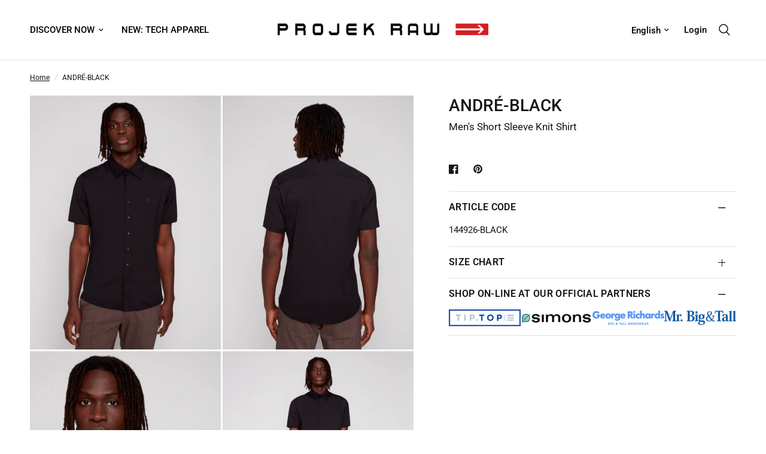

--- FILE ---
content_type: text/html; charset=utf-8
request_url: https://projekraw.com/products/144926-black
body_size: 20967
content:
<!doctype html><html class="no-js" lang="en" dir="ltr">
<head>
	<meta charset="utf-8">
	<meta http-equiv="X-UA-Compatible" content="IE=edge,chrome=1">
	<meta name="viewport" content="width=device-width, initial-scale=1, maximum-scale=5, viewport-fit=cover">
	<meta name="theme-color" content="#ffffff">
	<link rel="canonical" href="https://projekraw.com/products/144926-black">
	<link rel="preconnect" href="https://cdn.shopify.com" crossorigin>
	<link rel="preload" as="style" href="//projekraw.com/cdn/shop/t/5/assets/app.css?v=58848886374193899041755786292">
<link rel="preload" as="style" href="//projekraw.com/cdn/shop/t/5/assets/product.css?v=139175534337704551031755786317">



<link href="//projekraw.com/cdn/shop/t/5/assets/animations.min.js?v=43857518744990237831755786292" as="script" rel="preload">

<link href="//projekraw.com/cdn/shop/t/5/assets/vendor.min.js?v=157477036952821991051755786326" as="script" rel="preload">
<link href="//projekraw.com/cdn/shop/t/5/assets/app.js?v=149415853384232571081755786293" as="script" rel="preload">
<link href="//projekraw.com/cdn/shop/t/5/assets/slideshow.js?v=10887116970406337511755786322" as="script" rel="preload">

<script>
window.lazySizesConfig = window.lazySizesConfig || {};
window.lazySizesConfig.expand = 250;
window.lazySizesConfig.loadMode = 1;
window.lazySizesConfig.loadHidden = false;
</script>


	<link rel="icon" type="image/png" href="//projekraw.com/cdn/shop/files/pr_favicon.png?crop=center&height=32&v=1685476371&width=32">

	<title>
	ANDRÉ-BLACK &ndash; PROJEK RAW
	</title>

	
	<meta name="description" content="">
	
<link rel="preconnect" href="https://fonts.shopifycdn.com" crossorigin>

<meta property="og:site_name" content="PROJEK RAW">
<meta property="og:url" content="https://projekraw.com/products/144926-black">
<meta property="og:title" content="ANDRÉ-BLACK">
<meta property="og:type" content="product">
<meta property="og:description" content="At Projek Raw, we&#39;re more than just a fashion brand. We&#39;re a community that champions originality and individuality. Our innovative designs empower you to stand out and embrace your unique journey. Our collections resonate with creative spirits and city dwellers who set their own beat, adding vitality to urban life."><meta property="og:image" content="http://projekraw.com/cdn/shop/files/144926-BLACK-144844-BROWN-1149.jpg?v=1705939049">
  <meta property="og:image:secure_url" content="https://projekraw.com/cdn/shop/files/144926-BLACK-144844-BROWN-1149.jpg?v=1705939049">
  <meta property="og:image:width" content="1200">
  <meta property="og:image:height" content="1600"><meta property="og:price:amount" content="69.00">
  <meta property="og:price:currency" content="CAD"><meta name="twitter:card" content="summary_large_image">
<meta name="twitter:title" content="ANDRÉ-BLACK">
<meta name="twitter:description" content="At Projek Raw, we&#39;re more than just a fashion brand. We&#39;re a community that champions originality and individuality. Our innovative designs empower you to stand out and embrace your unique journey. Our collections resonate with creative spirits and city dwellers who set their own beat, adding vitality to urban life.">


	<link href="//projekraw.com/cdn/shop/t/5/assets/app.css?v=58848886374193899041755786292" rel="stylesheet" type="text/css" media="all" />

	<style data-shopify>
	@font-face {
  font-family: Roboto;
  font-weight: 400;
  font-style: normal;
  font-display: swap;
  src: url("//projekraw.com/cdn/fonts/roboto/roboto_n4.2019d890f07b1852f56ce63ba45b2db45d852cba.woff2") format("woff2"),
       url("//projekraw.com/cdn/fonts/roboto/roboto_n4.238690e0007583582327135619c5f7971652fa9d.woff") format("woff");
}

@font-face {
  font-family: Roboto;
  font-weight: 500;
  font-style: normal;
  font-display: swap;
  src: url("//projekraw.com/cdn/fonts/roboto/roboto_n5.250d51708d76acbac296b0e21ede8f81de4e37aa.woff2") format("woff2"),
       url("//projekraw.com/cdn/fonts/roboto/roboto_n5.535e8c56f4cbbdea416167af50ab0ff1360a3949.woff") format("woff");
}

@font-face {
  font-family: Roboto;
  font-weight: 600;
  font-style: normal;
  font-display: swap;
  src: url("//projekraw.com/cdn/fonts/roboto/roboto_n6.3d305d5382545b48404c304160aadee38c90ef9d.woff2") format("woff2"),
       url("//projekraw.com/cdn/fonts/roboto/roboto_n6.bb37be020157f87e181e5489d5e9137ad60c47a2.woff") format("woff");
}

@font-face {
  font-family: Roboto;
  font-weight: 400;
  font-style: italic;
  font-display: swap;
  src: url("//projekraw.com/cdn/fonts/roboto/roboto_i4.57ce898ccda22ee84f49e6b57ae302250655e2d4.woff2") format("woff2"),
       url("//projekraw.com/cdn/fonts/roboto/roboto_i4.b21f3bd061cbcb83b824ae8c7671a82587b264bf.woff") format("woff");
}

@font-face {
  font-family: Roboto;
  font-weight: 600;
  font-style: italic;
  font-display: swap;
  src: url("//projekraw.com/cdn/fonts/roboto/roboto_i6.ebd6b6733fb2b030d60cbf61316511a7ffd82fb3.woff2") format("woff2"),
       url("//projekraw.com/cdn/fonts/roboto/roboto_i6.1363905a6d5249605bc5e0f859663ffe95ac3bed.woff") format("woff");
}

h1,h2,h3,h4,h5,h6,
	.h1,.h2,.h3,.h4,.h5,.h6,
	.logolink.text-logo,
	.heading-font,
	.h1-xlarge,
	.h1-large,
	.customer-addresses .my-address .address-index {
		font-style: normal;
		font-weight: 400;
		font-family: Roboto, sans-serif;
	}
	body,
	.body-font,
	.thb-product-detail .product-title {
		font-style: normal;
		font-weight: 400;
		font-family: Roboto, sans-serif;
	}
	:root {
		--font-body-scale: 1.0;
		--font-body-line-height-scale: 1.0;
		--font-body-letter-spacing: 0.0em;
		--font-announcement-scale: 1.0;
		--font-heading-scale: 1.0;
		--font-heading-line-height-scale: 1.0;
		--font-heading-letter-spacing: 0.0em;
		--font-navigation-scale: 1.0;
		--font-product-title-scale: 1.0;
		--font-product-title-line-height-scale: 1.0;
		--button-letter-spacing: 0.02em;--bg-body: #ffffff;
			--bg-body-rgb: 255,255,255;
			--bg-body-darken: #f7f7f7;
			--payment-terms-background-color: #ffffff;--color-body: #151515;
		  --color-body-rgb: 21,21,21;--color-accent: #151515;
			--color-accent-rgb: 21,21,21;--color-border: #E2E2E2;--color-form-border: #dedede;--color-announcement-bar-text: #ffffff;--color-announcement-bar-bg: #000000;--color-header-bg: #ffffff;
			--color-header-bg-rgb: 255,255,255;--color-header-text: #000000;
			--color-header-text-rgb: 0,0,0;--color-header-links: #000000;--color-header-links-hover: #151515;--color-header-icons: #000000;--color-header-border: #E2E2E2;--solid-button-background: #000000;--solid-button-label: #ffffff;--outline-button-label: #000000;--color-price: #000000;--color-star: #ecc053;--color-dots: #000000;--color-inventory-instock: #279A4B;--color-inventory-lowstock: #FB9E5B;--section-spacing-mobile: 50px;--section-spacing-desktop: 60px;--button-border-radius: 0px;--color-badge-text: #ffffff;--color-badge-sold-out: #939393;--color-badge-sale: #151515;--badge-corner-radius: 13px;--color-footer-text: #FFFFFF;
			--color-footer-text-rgb: 255,255,255;--color-footer-link: #FFFFFF;--color-footer-link-hover: #FFFFFF;--color-footer-border: #444444;
			--color-footer-border-rgb: 68,68,68;--color-footer-bg: #000000;}
</style>


	<script>
		window.theme = window.theme || {};
		theme = {
			settings: {
				money_with_currency_format:"${{amount}}",
				cart_drawer:false,
				product_id: 8980939768108,
			},
			routes: {
				root_url: '/',
				cart_url: '/cart',
				cart_add_url: '/cart/add',
				search_url: '/search',
				cart_change_url: '/cart/change',
				cart_update_url: '/cart/update',
				predictive_search_url: '/search/suggest',
			},
			variantStrings: {
        addToCart: `Add to cart`,
        soldOut: `Sold out`,
        unavailable: `Unavailable`,
      },
			strings: {
				requiresTerms: `You must agree with the terms and conditions of sales to check out`,
			}
		};
	</script>
	<script>window.performance && window.performance.mark && window.performance.mark('shopify.content_for_header.start');</script><meta id="shopify-digital-wallet" name="shopify-digital-wallet" content="/76845515052/digital_wallets/dialog">
<meta name="shopify-checkout-api-token" content="4eeaa903f4e3006b5021ad921c4ac17d">
<meta id="in-context-paypal-metadata" data-shop-id="76845515052" data-venmo-supported="false" data-environment="production" data-locale="en_US" data-paypal-v4="true" data-currency="CAD">
<link rel="alternate" hreflang="x-default" href="https://projekraw.com/products/144926-black">
<link rel="alternate" hreflang="en" href="https://projekraw.com/products/144926-black">
<link rel="alternate" hreflang="fr" href="https://projekraw.com/fr/products/144926-noir">
<link rel="alternate" type="application/json+oembed" href="https://projekraw.com/products/144926-black.oembed">
<script async="async" src="/checkouts/internal/preloads.js?locale=en-CA"></script>
<script id="shopify-features" type="application/json">{"accessToken":"4eeaa903f4e3006b5021ad921c4ac17d","betas":["rich-media-storefront-analytics"],"domain":"projekraw.com","predictiveSearch":true,"shopId":76845515052,"locale":"en"}</script>
<script>var Shopify = Shopify || {};
Shopify.shop = "1ad15d.myshopify.com";
Shopify.locale = "en";
Shopify.currency = {"active":"CAD","rate":"1.0"};
Shopify.country = "CA";
Shopify.theme = {"name":"Copy of Reformation Fall25","id":179103498540,"schema_name":"Reformation","schema_version":"1.6.1","theme_store_id":1762,"role":"main"};
Shopify.theme.handle = "null";
Shopify.theme.style = {"id":null,"handle":null};
Shopify.cdnHost = "projekraw.com/cdn";
Shopify.routes = Shopify.routes || {};
Shopify.routes.root = "/";</script>
<script type="module">!function(o){(o.Shopify=o.Shopify||{}).modules=!0}(window);</script>
<script>!function(o){function n(){var o=[];function n(){o.push(Array.prototype.slice.apply(arguments))}return n.q=o,n}var t=o.Shopify=o.Shopify||{};t.loadFeatures=n(),t.autoloadFeatures=n()}(window);</script>
<script id="shop-js-analytics" type="application/json">{"pageType":"product"}</script>
<script defer="defer" async type="module" src="//projekraw.com/cdn/shopifycloud/shop-js/modules/v2/client.init-shop-cart-sync_C5BV16lS.en.esm.js"></script>
<script defer="defer" async type="module" src="//projekraw.com/cdn/shopifycloud/shop-js/modules/v2/chunk.common_CygWptCX.esm.js"></script>
<script type="module">
  await import("//projekraw.com/cdn/shopifycloud/shop-js/modules/v2/client.init-shop-cart-sync_C5BV16lS.en.esm.js");
await import("//projekraw.com/cdn/shopifycloud/shop-js/modules/v2/chunk.common_CygWptCX.esm.js");

  window.Shopify.SignInWithShop?.initShopCartSync?.({"fedCMEnabled":true,"windoidEnabled":true});

</script>
<script id="__st">var __st={"a":76845515052,"offset":-18000,"reqid":"868849da-7cef-44f0-9ab8-2f8487dbfd4a-1768780921","pageurl":"projekraw.com\/products\/144926-black","u":"5457c900cf6c","p":"product","rtyp":"product","rid":8980939768108};</script>
<script>window.ShopifyPaypalV4VisibilityTracking = true;</script>
<script id="captcha-bootstrap">!function(){'use strict';const t='contact',e='account',n='new_comment',o=[[t,t],['blogs',n],['comments',n],[t,'customer']],c=[[e,'customer_login'],[e,'guest_login'],[e,'recover_customer_password'],[e,'create_customer']],r=t=>t.map((([t,e])=>`form[action*='/${t}']:not([data-nocaptcha='true']) input[name='form_type'][value='${e}']`)).join(','),a=t=>()=>t?[...document.querySelectorAll(t)].map((t=>t.form)):[];function s(){const t=[...o],e=r(t);return a(e)}const i='password',u='form_key',d=['recaptcha-v3-token','g-recaptcha-response','h-captcha-response',i],f=()=>{try{return window.sessionStorage}catch{return}},m='__shopify_v',_=t=>t.elements[u];function p(t,e,n=!1){try{const o=window.sessionStorage,c=JSON.parse(o.getItem(e)),{data:r}=function(t){const{data:e,action:n}=t;return t[m]||n?{data:e,action:n}:{data:t,action:n}}(c);for(const[e,n]of Object.entries(r))t.elements[e]&&(t.elements[e].value=n);n&&o.removeItem(e)}catch(o){console.error('form repopulation failed',{error:o})}}const l='form_type',E='cptcha';function T(t){t.dataset[E]=!0}const w=window,h=w.document,L='Shopify',v='ce_forms',y='captcha';let A=!1;((t,e)=>{const n=(g='f06e6c50-85a8-45c8-87d0-21a2b65856fe',I='https://cdn.shopify.com/shopifycloud/storefront-forms-hcaptcha/ce_storefront_forms_captcha_hcaptcha.v1.5.2.iife.js',D={infoText:'Protected by hCaptcha',privacyText:'Privacy',termsText:'Terms'},(t,e,n)=>{const o=w[L][v],c=o.bindForm;if(c)return c(t,g,e,D).then(n);var r;o.q.push([[t,g,e,D],n]),r=I,A||(h.body.append(Object.assign(h.createElement('script'),{id:'captcha-provider',async:!0,src:r})),A=!0)});var g,I,D;w[L]=w[L]||{},w[L][v]=w[L][v]||{},w[L][v].q=[],w[L][y]=w[L][y]||{},w[L][y].protect=function(t,e){n(t,void 0,e),T(t)},Object.freeze(w[L][y]),function(t,e,n,w,h,L){const[v,y,A,g]=function(t,e,n){const i=e?o:[],u=t?c:[],d=[...i,...u],f=r(d),m=r(i),_=r(d.filter((([t,e])=>n.includes(e))));return[a(f),a(m),a(_),s()]}(w,h,L),I=t=>{const e=t.target;return e instanceof HTMLFormElement?e:e&&e.form},D=t=>v().includes(t);t.addEventListener('submit',(t=>{const e=I(t);if(!e)return;const n=D(e)&&!e.dataset.hcaptchaBound&&!e.dataset.recaptchaBound,o=_(e),c=g().includes(e)&&(!o||!o.value);(n||c)&&t.preventDefault(),c&&!n&&(function(t){try{if(!f())return;!function(t){const e=f();if(!e)return;const n=_(t);if(!n)return;const o=n.value;o&&e.removeItem(o)}(t);const e=Array.from(Array(32),(()=>Math.random().toString(36)[2])).join('');!function(t,e){_(t)||t.append(Object.assign(document.createElement('input'),{type:'hidden',name:u})),t.elements[u].value=e}(t,e),function(t,e){const n=f();if(!n)return;const o=[...t.querySelectorAll(`input[type='${i}']`)].map((({name:t})=>t)),c=[...d,...o],r={};for(const[a,s]of new FormData(t).entries())c.includes(a)||(r[a]=s);n.setItem(e,JSON.stringify({[m]:1,action:t.action,data:r}))}(t,e)}catch(e){console.error('failed to persist form',e)}}(e),e.submit())}));const S=(t,e)=>{t&&!t.dataset[E]&&(n(t,e.some((e=>e===t))),T(t))};for(const o of['focusin','change'])t.addEventListener(o,(t=>{const e=I(t);D(e)&&S(e,y())}));const B=e.get('form_key'),M=e.get(l),P=B&&M;t.addEventListener('DOMContentLoaded',(()=>{const t=y();if(P)for(const e of t)e.elements[l].value===M&&p(e,B);[...new Set([...A(),...v().filter((t=>'true'===t.dataset.shopifyCaptcha))])].forEach((e=>S(e,t)))}))}(h,new URLSearchParams(w.location.search),n,t,e,['guest_login'])})(!0,!0)}();</script>
<script integrity="sha256-4kQ18oKyAcykRKYeNunJcIwy7WH5gtpwJnB7kiuLZ1E=" data-source-attribution="shopify.loadfeatures" defer="defer" src="//projekraw.com/cdn/shopifycloud/storefront/assets/storefront/load_feature-a0a9edcb.js" crossorigin="anonymous"></script>
<script data-source-attribution="shopify.dynamic_checkout.dynamic.init">var Shopify=Shopify||{};Shopify.PaymentButton=Shopify.PaymentButton||{isStorefrontPortableWallets:!0,init:function(){window.Shopify.PaymentButton.init=function(){};var t=document.createElement("script");t.src="https://projekraw.com/cdn/shopifycloud/portable-wallets/latest/portable-wallets.en.js",t.type="module",document.head.appendChild(t)}};
</script>
<script data-source-attribution="shopify.dynamic_checkout.buyer_consent">
  function portableWalletsHideBuyerConsent(e){var t=document.getElementById("shopify-buyer-consent"),n=document.getElementById("shopify-subscription-policy-button");t&&n&&(t.classList.add("hidden"),t.setAttribute("aria-hidden","true"),n.removeEventListener("click",e))}function portableWalletsShowBuyerConsent(e){var t=document.getElementById("shopify-buyer-consent"),n=document.getElementById("shopify-subscription-policy-button");t&&n&&(t.classList.remove("hidden"),t.removeAttribute("aria-hidden"),n.addEventListener("click",e))}window.Shopify?.PaymentButton&&(window.Shopify.PaymentButton.hideBuyerConsent=portableWalletsHideBuyerConsent,window.Shopify.PaymentButton.showBuyerConsent=portableWalletsShowBuyerConsent);
</script>
<script data-source-attribution="shopify.dynamic_checkout.cart.bootstrap">document.addEventListener("DOMContentLoaded",(function(){function t(){return document.querySelector("shopify-accelerated-checkout-cart, shopify-accelerated-checkout")}if(t())Shopify.PaymentButton.init();else{new MutationObserver((function(e,n){t()&&(Shopify.PaymentButton.init(),n.disconnect())})).observe(document.body,{childList:!0,subtree:!0})}}));
</script>
<link id="shopify-accelerated-checkout-styles" rel="stylesheet" media="screen" href="https://projekraw.com/cdn/shopifycloud/portable-wallets/latest/accelerated-checkout-backwards-compat.css" crossorigin="anonymous">
<style id="shopify-accelerated-checkout-cart">
        #shopify-buyer-consent {
  margin-top: 1em;
  display: inline-block;
  width: 100%;
}

#shopify-buyer-consent.hidden {
  display: none;
}

#shopify-subscription-policy-button {
  background: none;
  border: none;
  padding: 0;
  text-decoration: underline;
  font-size: inherit;
  cursor: pointer;
}

#shopify-subscription-policy-button::before {
  box-shadow: none;
}

      </style>

<script>window.performance && window.performance.mark && window.performance.mark('shopify.content_for_header.end');</script> <!-- Header hook for plugins -->

	<script>document.documentElement.className = document.documentElement.className.replace('no-js', 'js');</script>
<!-- BEGIN app block: shopify://apps/xo-gallery/blocks/xo-gallery-seo/e61dfbaa-1a75-4e4e-bffc-324f17325251 --><!-- XO Gallery SEO -->

<!-- End: XO Gallery SEO -->


<!-- END app block --><link href="https://monorail-edge.shopifysvc.com" rel="dns-prefetch">
<script>(function(){if ("sendBeacon" in navigator && "performance" in window) {try {var session_token_from_headers = performance.getEntriesByType('navigation')[0].serverTiming.find(x => x.name == '_s').description;} catch {var session_token_from_headers = undefined;}var session_cookie_matches = document.cookie.match(/_shopify_s=([^;]*)/);var session_token_from_cookie = session_cookie_matches && session_cookie_matches.length === 2 ? session_cookie_matches[1] : "";var session_token = session_token_from_headers || session_token_from_cookie || "";function handle_abandonment_event(e) {var entries = performance.getEntries().filter(function(entry) {return /monorail-edge.shopifysvc.com/.test(entry.name);});if (!window.abandonment_tracked && entries.length === 0) {window.abandonment_tracked = true;var currentMs = Date.now();var navigation_start = performance.timing.navigationStart;var payload = {shop_id: 76845515052,url: window.location.href,navigation_start,duration: currentMs - navigation_start,session_token,page_type: "product"};window.navigator.sendBeacon("https://monorail-edge.shopifysvc.com/v1/produce", JSON.stringify({schema_id: "online_store_buyer_site_abandonment/1.1",payload: payload,metadata: {event_created_at_ms: currentMs,event_sent_at_ms: currentMs}}));}}window.addEventListener('pagehide', handle_abandonment_event);}}());</script>
<script id="web-pixels-manager-setup">(function e(e,d,r,n,o){if(void 0===o&&(o={}),!Boolean(null===(a=null===(i=window.Shopify)||void 0===i?void 0:i.analytics)||void 0===a?void 0:a.replayQueue)){var i,a;window.Shopify=window.Shopify||{};var t=window.Shopify;t.analytics=t.analytics||{};var s=t.analytics;s.replayQueue=[],s.publish=function(e,d,r){return s.replayQueue.push([e,d,r]),!0};try{self.performance.mark("wpm:start")}catch(e){}var l=function(){var e={modern:/Edge?\/(1{2}[4-9]|1[2-9]\d|[2-9]\d{2}|\d{4,})\.\d+(\.\d+|)|Firefox\/(1{2}[4-9]|1[2-9]\d|[2-9]\d{2}|\d{4,})\.\d+(\.\d+|)|Chrom(ium|e)\/(9{2}|\d{3,})\.\d+(\.\d+|)|(Maci|X1{2}).+ Version\/(15\.\d+|(1[6-9]|[2-9]\d|\d{3,})\.\d+)([,.]\d+|)( \(\w+\)|)( Mobile\/\w+|) Safari\/|Chrome.+OPR\/(9{2}|\d{3,})\.\d+\.\d+|(CPU[ +]OS|iPhone[ +]OS|CPU[ +]iPhone|CPU IPhone OS|CPU iPad OS)[ +]+(15[._]\d+|(1[6-9]|[2-9]\d|\d{3,})[._]\d+)([._]\d+|)|Android:?[ /-](13[3-9]|1[4-9]\d|[2-9]\d{2}|\d{4,})(\.\d+|)(\.\d+|)|Android.+Firefox\/(13[5-9]|1[4-9]\d|[2-9]\d{2}|\d{4,})\.\d+(\.\d+|)|Android.+Chrom(ium|e)\/(13[3-9]|1[4-9]\d|[2-9]\d{2}|\d{4,})\.\d+(\.\d+|)|SamsungBrowser\/([2-9]\d|\d{3,})\.\d+/,legacy:/Edge?\/(1[6-9]|[2-9]\d|\d{3,})\.\d+(\.\d+|)|Firefox\/(5[4-9]|[6-9]\d|\d{3,})\.\d+(\.\d+|)|Chrom(ium|e)\/(5[1-9]|[6-9]\d|\d{3,})\.\d+(\.\d+|)([\d.]+$|.*Safari\/(?![\d.]+ Edge\/[\d.]+$))|(Maci|X1{2}).+ Version\/(10\.\d+|(1[1-9]|[2-9]\d|\d{3,})\.\d+)([,.]\d+|)( \(\w+\)|)( Mobile\/\w+|) Safari\/|Chrome.+OPR\/(3[89]|[4-9]\d|\d{3,})\.\d+\.\d+|(CPU[ +]OS|iPhone[ +]OS|CPU[ +]iPhone|CPU IPhone OS|CPU iPad OS)[ +]+(10[._]\d+|(1[1-9]|[2-9]\d|\d{3,})[._]\d+)([._]\d+|)|Android:?[ /-](13[3-9]|1[4-9]\d|[2-9]\d{2}|\d{4,})(\.\d+|)(\.\d+|)|Mobile Safari.+OPR\/([89]\d|\d{3,})\.\d+\.\d+|Android.+Firefox\/(13[5-9]|1[4-9]\d|[2-9]\d{2}|\d{4,})\.\d+(\.\d+|)|Android.+Chrom(ium|e)\/(13[3-9]|1[4-9]\d|[2-9]\d{2}|\d{4,})\.\d+(\.\d+|)|Android.+(UC? ?Browser|UCWEB|U3)[ /]?(15\.([5-9]|\d{2,})|(1[6-9]|[2-9]\d|\d{3,})\.\d+)\.\d+|SamsungBrowser\/(5\.\d+|([6-9]|\d{2,})\.\d+)|Android.+MQ{2}Browser\/(14(\.(9|\d{2,})|)|(1[5-9]|[2-9]\d|\d{3,})(\.\d+|))(\.\d+|)|K[Aa][Ii]OS\/(3\.\d+|([4-9]|\d{2,})\.\d+)(\.\d+|)/},d=e.modern,r=e.legacy,n=navigator.userAgent;return n.match(d)?"modern":n.match(r)?"legacy":"unknown"}(),u="modern"===l?"modern":"legacy",c=(null!=n?n:{modern:"",legacy:""})[u],f=function(e){return[e.baseUrl,"/wpm","/b",e.hashVersion,"modern"===e.buildTarget?"m":"l",".js"].join("")}({baseUrl:d,hashVersion:r,buildTarget:u}),m=function(e){var d=e.version,r=e.bundleTarget,n=e.surface,o=e.pageUrl,i=e.monorailEndpoint;return{emit:function(e){var a=e.status,t=e.errorMsg,s=(new Date).getTime(),l=JSON.stringify({metadata:{event_sent_at_ms:s},events:[{schema_id:"web_pixels_manager_load/3.1",payload:{version:d,bundle_target:r,page_url:o,status:a,surface:n,error_msg:t},metadata:{event_created_at_ms:s}}]});if(!i)return console&&console.warn&&console.warn("[Web Pixels Manager] No Monorail endpoint provided, skipping logging."),!1;try{return self.navigator.sendBeacon.bind(self.navigator)(i,l)}catch(e){}var u=new XMLHttpRequest;try{return u.open("POST",i,!0),u.setRequestHeader("Content-Type","text/plain"),u.send(l),!0}catch(e){return console&&console.warn&&console.warn("[Web Pixels Manager] Got an unhandled error while logging to Monorail."),!1}}}}({version:r,bundleTarget:l,surface:e.surface,pageUrl:self.location.href,monorailEndpoint:e.monorailEndpoint});try{o.browserTarget=l,function(e){var d=e.src,r=e.async,n=void 0===r||r,o=e.onload,i=e.onerror,a=e.sri,t=e.scriptDataAttributes,s=void 0===t?{}:t,l=document.createElement("script"),u=document.querySelector("head"),c=document.querySelector("body");if(l.async=n,l.src=d,a&&(l.integrity=a,l.crossOrigin="anonymous"),s)for(var f in s)if(Object.prototype.hasOwnProperty.call(s,f))try{l.dataset[f]=s[f]}catch(e){}if(o&&l.addEventListener("load",o),i&&l.addEventListener("error",i),u)u.appendChild(l);else{if(!c)throw new Error("Did not find a head or body element to append the script");c.appendChild(l)}}({src:f,async:!0,onload:function(){if(!function(){var e,d;return Boolean(null===(d=null===(e=window.Shopify)||void 0===e?void 0:e.analytics)||void 0===d?void 0:d.initialized)}()){var d=window.webPixelsManager.init(e)||void 0;if(d){var r=window.Shopify.analytics;r.replayQueue.forEach((function(e){var r=e[0],n=e[1],o=e[2];d.publishCustomEvent(r,n,o)})),r.replayQueue=[],r.publish=d.publishCustomEvent,r.visitor=d.visitor,r.initialized=!0}}},onerror:function(){return m.emit({status:"failed",errorMsg:"".concat(f," has failed to load")})},sri:function(e){var d=/^sha384-[A-Za-z0-9+/=]+$/;return"string"==typeof e&&d.test(e)}(c)?c:"",scriptDataAttributes:o}),m.emit({status:"loading"})}catch(e){m.emit({status:"failed",errorMsg:(null==e?void 0:e.message)||"Unknown error"})}}})({shopId: 76845515052,storefrontBaseUrl: "https://projekraw.com",extensionsBaseUrl: "https://extensions.shopifycdn.com/cdn/shopifycloud/web-pixels-manager",monorailEndpoint: "https://monorail-edge.shopifysvc.com/unstable/produce_batch",surface: "storefront-renderer",enabledBetaFlags: ["2dca8a86"],webPixelsConfigList: [{"id":"shopify-app-pixel","configuration":"{}","eventPayloadVersion":"v1","runtimeContext":"STRICT","scriptVersion":"0450","apiClientId":"shopify-pixel","type":"APP","privacyPurposes":["ANALYTICS","MARKETING"]},{"id":"shopify-custom-pixel","eventPayloadVersion":"v1","runtimeContext":"LAX","scriptVersion":"0450","apiClientId":"shopify-pixel","type":"CUSTOM","privacyPurposes":["ANALYTICS","MARKETING"]}],isMerchantRequest: false,initData: {"shop":{"name":"PROJEK RAW","paymentSettings":{"currencyCode":"CAD"},"myshopifyDomain":"1ad15d.myshopify.com","countryCode":"CA","storefrontUrl":"https:\/\/projekraw.com"},"customer":null,"cart":null,"checkout":null,"productVariants":[{"price":{"amount":69.0,"currencyCode":"CAD"},"product":{"title":"ANDRÉ-BLACK","vendor":"Projek Raw","id":"8980939768108","untranslatedTitle":"ANDRÉ-BLACK","url":"\/products\/144926-black","type":""},"id":"47798860480812","image":{"src":"\/\/projekraw.com\/cdn\/shop\/files\/144926-BLACK-144844-BROWN-1149.jpg?v=1705939049"},"sku":"144926-BLACK","title":"Black","untranslatedTitle":"Black"}],"purchasingCompany":null},},"https://projekraw.com/cdn","fcfee988w5aeb613cpc8e4bc33m6693e112",{"modern":"","legacy":""},{"shopId":"76845515052","storefrontBaseUrl":"https:\/\/projekraw.com","extensionBaseUrl":"https:\/\/extensions.shopifycdn.com\/cdn\/shopifycloud\/web-pixels-manager","surface":"storefront-renderer","enabledBetaFlags":"[\"2dca8a86\"]","isMerchantRequest":"false","hashVersion":"fcfee988w5aeb613cpc8e4bc33m6693e112","publish":"custom","events":"[[\"page_viewed\",{}],[\"product_viewed\",{\"productVariant\":{\"price\":{\"amount\":69.0,\"currencyCode\":\"CAD\"},\"product\":{\"title\":\"ANDRÉ-BLACK\",\"vendor\":\"Projek Raw\",\"id\":\"8980939768108\",\"untranslatedTitle\":\"ANDRÉ-BLACK\",\"url\":\"\/products\/144926-black\",\"type\":\"\"},\"id\":\"47798860480812\",\"image\":{\"src\":\"\/\/projekraw.com\/cdn\/shop\/files\/144926-BLACK-144844-BROWN-1149.jpg?v=1705939049\"},\"sku\":\"144926-BLACK\",\"title\":\"Black\",\"untranslatedTitle\":\"Black\"}}]]"});</script><script>
  window.ShopifyAnalytics = window.ShopifyAnalytics || {};
  window.ShopifyAnalytics.meta = window.ShopifyAnalytics.meta || {};
  window.ShopifyAnalytics.meta.currency = 'CAD';
  var meta = {"product":{"id":8980939768108,"gid":"gid:\/\/shopify\/Product\/8980939768108","vendor":"Projek Raw","type":"","handle":"144926-black","variants":[{"id":47798860480812,"price":6900,"name":"ANDRÉ-BLACK - Black","public_title":"Black","sku":"144926-BLACK"}],"remote":false},"page":{"pageType":"product","resourceType":"product","resourceId":8980939768108,"requestId":"868849da-7cef-44f0-9ab8-2f8487dbfd4a-1768780921"}};
  for (var attr in meta) {
    window.ShopifyAnalytics.meta[attr] = meta[attr];
  }
</script>
<script class="analytics">
  (function () {
    var customDocumentWrite = function(content) {
      var jquery = null;

      if (window.jQuery) {
        jquery = window.jQuery;
      } else if (window.Checkout && window.Checkout.$) {
        jquery = window.Checkout.$;
      }

      if (jquery) {
        jquery('body').append(content);
      }
    };

    var hasLoggedConversion = function(token) {
      if (token) {
        return document.cookie.indexOf('loggedConversion=' + token) !== -1;
      }
      return false;
    }

    var setCookieIfConversion = function(token) {
      if (token) {
        var twoMonthsFromNow = new Date(Date.now());
        twoMonthsFromNow.setMonth(twoMonthsFromNow.getMonth() + 2);

        document.cookie = 'loggedConversion=' + token + '; expires=' + twoMonthsFromNow;
      }
    }

    var trekkie = window.ShopifyAnalytics.lib = window.trekkie = window.trekkie || [];
    if (trekkie.integrations) {
      return;
    }
    trekkie.methods = [
      'identify',
      'page',
      'ready',
      'track',
      'trackForm',
      'trackLink'
    ];
    trekkie.factory = function(method) {
      return function() {
        var args = Array.prototype.slice.call(arguments);
        args.unshift(method);
        trekkie.push(args);
        return trekkie;
      };
    };
    for (var i = 0; i < trekkie.methods.length; i++) {
      var key = trekkie.methods[i];
      trekkie[key] = trekkie.factory(key);
    }
    trekkie.load = function(config) {
      trekkie.config = config || {};
      trekkie.config.initialDocumentCookie = document.cookie;
      var first = document.getElementsByTagName('script')[0];
      var script = document.createElement('script');
      script.type = 'text/javascript';
      script.onerror = function(e) {
        var scriptFallback = document.createElement('script');
        scriptFallback.type = 'text/javascript';
        scriptFallback.onerror = function(error) {
                var Monorail = {
      produce: function produce(monorailDomain, schemaId, payload) {
        var currentMs = new Date().getTime();
        var event = {
          schema_id: schemaId,
          payload: payload,
          metadata: {
            event_created_at_ms: currentMs,
            event_sent_at_ms: currentMs
          }
        };
        return Monorail.sendRequest("https://" + monorailDomain + "/v1/produce", JSON.stringify(event));
      },
      sendRequest: function sendRequest(endpointUrl, payload) {
        // Try the sendBeacon API
        if (window && window.navigator && typeof window.navigator.sendBeacon === 'function' && typeof window.Blob === 'function' && !Monorail.isIos12()) {
          var blobData = new window.Blob([payload], {
            type: 'text/plain'
          });

          if (window.navigator.sendBeacon(endpointUrl, blobData)) {
            return true;
          } // sendBeacon was not successful

        } // XHR beacon

        var xhr = new XMLHttpRequest();

        try {
          xhr.open('POST', endpointUrl);
          xhr.setRequestHeader('Content-Type', 'text/plain');
          xhr.send(payload);
        } catch (e) {
          console.log(e);
        }

        return false;
      },
      isIos12: function isIos12() {
        return window.navigator.userAgent.lastIndexOf('iPhone; CPU iPhone OS 12_') !== -1 || window.navigator.userAgent.lastIndexOf('iPad; CPU OS 12_') !== -1;
      }
    };
    Monorail.produce('monorail-edge.shopifysvc.com',
      'trekkie_storefront_load_errors/1.1',
      {shop_id: 76845515052,
      theme_id: 179103498540,
      app_name: "storefront",
      context_url: window.location.href,
      source_url: "//projekraw.com/cdn/s/trekkie.storefront.cd680fe47e6c39ca5d5df5f0a32d569bc48c0f27.min.js"});

        };
        scriptFallback.async = true;
        scriptFallback.src = '//projekraw.com/cdn/s/trekkie.storefront.cd680fe47e6c39ca5d5df5f0a32d569bc48c0f27.min.js';
        first.parentNode.insertBefore(scriptFallback, first);
      };
      script.async = true;
      script.src = '//projekraw.com/cdn/s/trekkie.storefront.cd680fe47e6c39ca5d5df5f0a32d569bc48c0f27.min.js';
      first.parentNode.insertBefore(script, first);
    };
    trekkie.load(
      {"Trekkie":{"appName":"storefront","development":false,"defaultAttributes":{"shopId":76845515052,"isMerchantRequest":null,"themeId":179103498540,"themeCityHash":"10972656872799497543","contentLanguage":"en","currency":"CAD","eventMetadataId":"d183f2bd-ae8c-4626-b130-911def61e5fa"},"isServerSideCookieWritingEnabled":true,"monorailRegion":"shop_domain","enabledBetaFlags":["65f19447"]},"Session Attribution":{},"S2S":{"facebookCapiEnabled":false,"source":"trekkie-storefront-renderer","apiClientId":580111}}
    );

    var loaded = false;
    trekkie.ready(function() {
      if (loaded) return;
      loaded = true;

      window.ShopifyAnalytics.lib = window.trekkie;

      var originalDocumentWrite = document.write;
      document.write = customDocumentWrite;
      try { window.ShopifyAnalytics.merchantGoogleAnalytics.call(this); } catch(error) {};
      document.write = originalDocumentWrite;

      window.ShopifyAnalytics.lib.page(null,{"pageType":"product","resourceType":"product","resourceId":8980939768108,"requestId":"868849da-7cef-44f0-9ab8-2f8487dbfd4a-1768780921","shopifyEmitted":true});

      var match = window.location.pathname.match(/checkouts\/(.+)\/(thank_you|post_purchase)/)
      var token = match? match[1]: undefined;
      if (!hasLoggedConversion(token)) {
        setCookieIfConversion(token);
        window.ShopifyAnalytics.lib.track("Viewed Product",{"currency":"CAD","variantId":47798860480812,"productId":8980939768108,"productGid":"gid:\/\/shopify\/Product\/8980939768108","name":"ANDRÉ-BLACK - Black","price":"69.00","sku":"144926-BLACK","brand":"Projek Raw","variant":"Black","category":"","nonInteraction":true,"remote":false},undefined,undefined,{"shopifyEmitted":true});
      window.ShopifyAnalytics.lib.track("monorail:\/\/trekkie_storefront_viewed_product\/1.1",{"currency":"CAD","variantId":47798860480812,"productId":8980939768108,"productGid":"gid:\/\/shopify\/Product\/8980939768108","name":"ANDRÉ-BLACK - Black","price":"69.00","sku":"144926-BLACK","brand":"Projek Raw","variant":"Black","category":"","nonInteraction":true,"remote":false,"referer":"https:\/\/projekraw.com\/products\/144926-black"});
      }
    });


        var eventsListenerScript = document.createElement('script');
        eventsListenerScript.async = true;
        eventsListenerScript.src = "//projekraw.com/cdn/shopifycloud/storefront/assets/shop_events_listener-3da45d37.js";
        document.getElementsByTagName('head')[0].appendChild(eventsListenerScript);

})();</script>
<script
  defer
  src="https://projekraw.com/cdn/shopifycloud/perf-kit/shopify-perf-kit-3.0.4.min.js"
  data-application="storefront-renderer"
  data-shop-id="76845515052"
  data-render-region="gcp-us-central1"
  data-page-type="product"
  data-theme-instance-id="179103498540"
  data-theme-name="Reformation"
  data-theme-version="1.6.1"
  data-monorail-region="shop_domain"
  data-resource-timing-sampling-rate="10"
  data-shs="true"
  data-shs-beacon="true"
  data-shs-export-with-fetch="true"
  data-shs-logs-sample-rate="1"
  data-shs-beacon-endpoint="https://projekraw.com/api/collect"
></script>
</head>
<body class="animations-true button-uppercase-true navigation-uppercase-false product-title-uppercase-true template-product template-product-default-product-tops">
	<a class="screen-reader-shortcut" href="#main-content">Skip to content</a>
	<div id="wrapper">
		<!-- BEGIN sections: header-group -->
<div id="shopify-section-sections--24845595017516__header" class="shopify-section shopify-section-group-header-group header-section"><header id="header" class="header style3 header--shadow-small transparent--false header-sticky--active">
	<div class="row expanded">
		<div class="small-12 columns"><div class="thb-header-mobile-left">
	<details class="mobile-toggle-wrapper">
	<summary class="mobile-toggle">
		<span></span>
		<span></span>
		<span></span>
	</summary><nav id="mobile-menu" class="mobile-menu-drawer" role="dialog" tabindex="-1">
	<div class="mobile-menu-drawer--inner"><ul class="mobile-menu"><li><details class="link-container">
											<summary>PROJEK RAW <span>
<svg width="14" height="10" viewBox="0 0 14 10" fill="none" xmlns="http://www.w3.org/2000/svg">
<path d="M1 5H7.08889H13.1778M13.1778 5L9.17778 1M13.1778 5L9.17778 9" stroke="var(--color-accent)" stroke-width="1.1" stroke-linecap="round" stroke-linejoin="round"/>
</svg>
</span></summary>
											<ul class="sub-menu" tabindex="-1">
												<li class="parent-link-back">
													<button><span>
<svg width="14" height="10" viewBox="0 0 14 10" fill="none" xmlns="http://www.w3.org/2000/svg">
<path d="M13.1778 5H7.08891H1.00002M1.00002 5L5.00002 1M1.00002 5L5.00002 9" stroke="var(--color-accent)" stroke-width="1.1" stroke-linecap="round" stroke-linejoin="round"/>
</svg>
</span> PROJEK RAW </button>
												</li><li>
														<a href="/collections/projek-raw-fall-2025-collection" title="FALL/WINTER 2025" role="menuitem">FALL/WINTER 2025 </a>
													</li><li>
														<a href="/collections/tops-fall25" title="Tops" role="menuitem">Tops </a>
													</li><li>
														<a href="/collections/pants" title="Pants" role="menuitem">Pants </a>
													</li><li>
														<a href="/collections/outerwear-fall25" title="Outerwears" role="menuitem">Outerwears </a>
													</li><li>
														<a href="/collections/t-shirt-fall25" title="T-shirts" role="menuitem">T-shirts </a>
													</li><li>
														<a href="/collections/sweaters-hoodies-1" title="Sweaters &amp; Hoodies" role="menuitem">Sweaters & Hoodies </a>
													</li><li>
														<a href="/collections/shirts-1" title="Shirts" role="menuitem">Shirts </a>
													</li><li>
														<a href="/collections/bungee-pants" title="Bungee Pants" role="menuitem">Bungee Pants </a>
													</li><li>
														<a href="/collections/joggers" title="Joggers" role="menuitem">Joggers </a>
													</li><li>
														<a href="/collections/cargo-pants-2" title="Cargos" role="menuitem">Cargos </a>
													</li><li>
														<a href="/collections/chino-fall25" title="Chinos" role="menuitem">Chinos </a>
													</li><li>
														<a href="/collections/signature" title="Signature" role="menuitem">Signature </a>
													</li><li>
														<a href="/collections/projek-raw-fall-2025-collection" title="View All" role="menuitem">View All </a>
													</li></ul>
										</details></li>
<a href="https://9ac225-b4.myshopify.com/" title="NEW: TECH APPAREL">NEW: TECH APPAREL</a></ul><ul class="mobile-secondary-menu"></ul><div class="thb-mobile-menu-footer"><a class="thb-mobile-account-link" href="https://shopify.com/76845515052/account?locale=en&amp;region_country=CA" title="Login
">
<svg width="19" height="21" viewBox="0 0 19 21" fill="none" xmlns="http://www.w3.org/2000/svg">
<path d="M9.3486 1C15.5436 1 15.5436 10.4387 9.3486 10.4387C3.15362 10.4387 3.15362 1 9.3486 1ZM1 19.9202C1.6647 9.36485 17.4579 9.31167 18.0694 19.9468L17.0857 20C16.5539 10.6145 2.56869 10.6411 2.01034 19.9734L1.02659 19.9202H1ZM9.3486 2.01034C4.45643 2.01034 4.45643 9.42836 9.3486 9.42836C14.2408 9.42836 14.2408 2.01034 9.3486 2.01034Z" fill="var(--color-header-icons, --color-accent)" stroke="var(--color-header-icons, --color-accent)" stroke-width="0.1"/>
</svg>
 Login
</a><div class="no-js-hidden"><div class="thb-localization-forms "><form method="post" action="/localization" id="MobileMenuLocalization" accept-charset="UTF-8" class="shopify-localization-form" enctype="multipart/form-data"><input type="hidden" name="form_type" value="localization" /><input type="hidden" name="utf8" value="✓" /><input type="hidden" name="_method" value="put" /><input type="hidden" name="return_to" value="/products/144926-black" /><div class="select">
			<select name="language_code" class="thb-language-code resize-select"><option value="en" selected="selected">English</option><option value="fr">français</option></select>
			<div class="select-arrow">
<svg width="8" height="6" viewBox="0 0 8 6" fill="none" xmlns="http://www.w3.org/2000/svg">
<path d="M6.75 1.5L3.75 4.5L0.75 1.5" stroke="var(--color-body)" stroke-width="1.1" stroke-linecap="round" stroke-linejoin="round"/>
</svg>
</div>
		</div><noscript>
			<button class="text-button">Update country/region</button>
		</noscript></form></div></div>
		</div>
	</div>
</nav>
<link rel="stylesheet" href="//projekraw.com/cdn/shop/t/5/assets/mobile-menu.css?v=150943078165059354001755786310" media="print" onload="this.media='all'">
<noscript><link href="//projekraw.com/cdn/shop/t/5/assets/mobile-menu.css?v=150943078165059354001755786310" rel="stylesheet" type="text/css" media="all" /></noscript>
</details>

</div>
<full-menu class="full-menu">
	<ul class="thb-full-menu" role="menubar"><li class="menu-item-has-children menu-item-has-megamenu" data-item-title="DISCOVER NOW ">
		    <a href="/collections/projek-raw-fall-2025-collection" title="DISCOVER NOW ">DISCOVER NOW 
<svg width="8" height="6" viewBox="0 0 8 6" fill="none" xmlns="http://www.w3.org/2000/svg">
<path d="M6.75 1.5L3.75 4.5L0.75 1.5" stroke="var(--color-header-links, --color-accent)" stroke-width="1.1" stroke-linecap="round" stroke-linejoin="round"/>
</svg>
</a><div class="sub-menu mega-menu-container" tabindex="-1">
				    <ul class="mega-menu-columns" tabindex="-1"><li class="" role="none">
				          <a href="/collections/projek-raw-fall-2025-collection" title="PROJEK RAW " class="mega-menu-columns__heading" role="menuitem">PROJEK RAW </a><ul role="menu"><li class="" role="none">
													<a href="/collections/projek-raw-fall-2025-collection" title="FALL/WINTER 2025" role="menuitem">FALL/WINTER 2025</a>
												</li><li class="" role="none">
													<a href="/collections/tops-fall25" title="Tops" role="menuitem">Tops</a>
												</li><li class="" role="none">
													<a href="/collections/pants" title="Pants" role="menuitem">Pants</a>
												</li><li class="" role="none">
													<a href="/collections/outerwear-fall25" title="Outerwears" role="menuitem">Outerwears</a>
												</li><li class="" role="none">
													<a href="/collections/t-shirt-fall25" title="T-shirts" role="menuitem">T-shirts</a>
												</li><li class="" role="none">
													<a href="/collections/sweaters-hoodies-1" title="Sweaters &amp; Hoodies" role="menuitem">Sweaters & Hoodies</a>
												</li><li class="" role="none">
													<a href="/collections/shirts-1" title="Shirts" role="menuitem">Shirts</a>
												</li><li class="" role="none">
													<a href="/collections/bungee-pants" title="Bungee Pants" role="menuitem">Bungee Pants</a>
												</li><li class="" role="none">
													<a href="/collections/joggers" title="Joggers" role="menuitem">Joggers</a>
												</li><li class="" role="none">
													<a href="/collections/cargo-pants-2" title="Cargos" role="menuitem">Cargos</a>
												</li><li class="" role="none">
													<a href="/collections/chino-fall25" title="Chinos" role="menuitem">Chinos</a>
												</li><li class="" role="none">
													<a href="/collections/signature" title="Signature" role="menuitem">Signature</a>
												</li><li class="" role="none">
													<a href="/collections/projek-raw-fall-2025-collection" title="View All" role="menuitem">View All</a>
												</li></ul></li></ul>
						
</div></li><li class="" >
		    <a href="https://9ac225-b4.myshopify.com/" title="NEW: TECH APPAREL">NEW: TECH APPAREL</a></li></ul>
</full-menu>


	<a class="logolink" href="/">
		<img
			src="//projekraw.com/cdn/shop/files/projek_raw_bkrd_logo.png?v=1684948023"
			class="logoimg"
			alt="PROJEK RAW"
			width="400"
			height="68"
		><img
			src="//projekraw.com/cdn/shop/files/projek_raw_rd_logo.png?v=1684937839"
			class="logoimg logoimg--light"
			alt="PROJEK RAW"
			width="400"
			height="68"
		>
	</a>

<div class="thb-secondary-area thb-header-right"><div class="no-js-hidden"><div class="thb-localization-forms inside-header"><form method="post" action="/localization" id="HeaderLocalization" accept-charset="UTF-8" class="shopify-localization-form" enctype="multipart/form-data"><input type="hidden" name="form_type" value="localization" /><input type="hidden" name="utf8" value="✓" /><input type="hidden" name="_method" value="put" /><input type="hidden" name="return_to" value="/products/144926-black" /><div class="select">
			<select name="language_code" class="thb-language-code resize-select"><option value="en" selected="selected">English</option><option value="fr">français</option></select>
			<div class="select-arrow">
<svg width="8" height="6" viewBox="0 0 8 6" fill="none" xmlns="http://www.w3.org/2000/svg">
<path d="M6.75 1.5L3.75 4.5L0.75 1.5" stroke="var(--color-body)" stroke-width="1.1" stroke-linecap="round" stroke-linejoin="round"/>
</svg>
</div>
		</div><noscript>
			<button class="text-button">Update country/region</button>
		</noscript></form></div></div><a class="thb-secondary-area-item thb-secondary-myaccount" href="https://shopify.com/76845515052/account?locale=en&amp;region_country=CA" title="My Account"><span>Login</span></a><a class="thb-secondary-area-item thb-quick-search" href="/search" title="Search">
<svg width="19" height="20" viewBox="0 0 19 20" fill="none" xmlns="http://www.w3.org/2000/svg">
<path d="M13 13.5L17.7495 18.5M15 8C15 11.866 11.866 15 8 15C4.13401 15 1 11.866 1 8C1 4.13401 4.13401 1 8 1C11.866 1 15 4.13401 15 8Z" stroke="var(--color-header-icons, --color-accent)" stroke-width="1.4" stroke-linecap="round" stroke-linejoin="round"/>
</svg>
</a>
	<a class="thb-secondary-area-item thb-secondary-cart" href="/cart" id="cart-drawer-toggle"><div class="thb-secondary-item-icon">
<svg width="19" height="20" viewBox="0 0 19 20" fill="none" xmlns="http://www.w3.org/2000/svg">
<path d="M1 4.58011L3.88304 1.09945V1H15.2164L18 4.58011M1 4.58011V17.2099C1 18.2044 1.89474 19 2.88889 19H16.1111C17.1053 19 18 18.2044 18 17.2099V4.58011M1 4.58011H18M13.3275 8.16022C13.3275 10.1492 11.6374 11.7403 9.54971 11.7403C7.46199 11.7403 5.67251 10.1492 5.67251 8.16022" stroke="var(--color-header-icons, --color-accent)" stroke-width="1.3" stroke-linecap="round" stroke-linejoin="round"/>
</svg>
 <span class="thb-item-count">0</span></div></a>
</div>


</div>
	</div><style data-shopify>:root {
			--logo-height: 60px;
			--logo-height-mobile: 35px;
		}
		</style></header>

<script type="application/ld+json">
  {
    "@context": "http://schema.org",
    "@type": "Organization",
    "name": "PROJEK RAW",
    
      "logo": "https:\/\/projekraw.com\/cdn\/shop\/files\/projek_raw_bkrd_logo.png?v=1684948023\u0026width=400",
    
    "sameAs": [
      "",
      "https:\/\/www.facebook.com\/projekraw\/",
      "",
      "https:\/\/www.instagram.com\/projekrawofficial",
      "https:\/\/www.tiktok.com\/@projekrawofficial",
      "",
      "",
      "https:\/\/ca.linkedin.com\/company\/projek-raw",
      ""
    ],
    "url": "https:\/\/projekraw.com"
  }
</script>
<style> #shopify-section-sections--24845595017516__header .thb-secondary-area-item.thb-secondary-cart {display: none !important;} #shopify-section-sections--24845595017516__header .mobile-menu li > a, #shopify-section-sections--24845595017516__header .mobile-menu li summary {font-size: 1rem; min-height: 45px;} </style></div>
<!-- END sections: header-group -->
		<div role="main" id="main-content">
			<div id="shopify-section-template--24845594296620__breadcrumbs" class="shopify-section breadcrumbs-section"><link href="//projekraw.com/cdn/shop/t/5/assets/breadcrumbs.css?v=129931691356645027791755786296" rel="stylesheet" type="text/css" media="all" /><scroll-shadow>
	<nav class="breadcrumbs" aria-label="breadcrumbs">
	  <a href="/" title="Home">Home</a>
	  
		
	  
	    <i>/</i>
	    ANDRÉ-BLACK
	  
	  
		
	  
		
		
	</nav>
</scroll-shadow>

</div><section id="shopify-section-template--24845594296620__main-product" class="shopify-section product-section"><link href="//projekraw.com/cdn/shop/t/5/assets/product.css?v=139175534337704551031755786317" rel="stylesheet" type="text/css" media="all" /><div class="thb-product-detail product" data-handle="144926-black">
  <div class="row full-width-row">
		<div class="small-12 columns">
			<div class="product-grid-container">
		    <div id="MediaGallery-template--24845594296620__main-product">
					<div class="product-image-container">
		        <product-slider id="Product-Slider" class="product-images product-images--grid" data-captions="false"><div
										id="Slide-template--24845594296620__main-product-36611319497004"
										class="product-images__slide is-active"
										data-media-id="template--24845594296620__main-product-36611319497004"
									>
<div class="product-single__media product-single__media-image aspect-ratio aspect-ratio--adapt" id="Media-Thumbnails-template--24845594296620__main-product-36611319497004" style="--padding-bottom: 133.33333333333334%;"><a
														href="//projekraw.com/cdn/shop/files/144926-BLACK-144844-BROWN-1149.jpg?v=1705939049"
														class="product-single__media-zoom"
														data-msrc="//projekraw.com/cdn/shop/files/144926-BLACK-144844-BROWN-1149.jpg?v=1705939049&width=20"
														data-h="1600"
														data-w="1200"
														target="_blank"
														tabindex="-1"data-index="0"
													>
<svg width="20" height="20" viewBox="0 0 20 20" fill="none" xmlns="http://www.w3.org/2000/svg">
<path d="M12.375 4.0625H15.9375V7.625" stroke="var(--color-body)" stroke-width="1.3" stroke-linecap="round" stroke-linejoin="round"/>
<path d="M11.7812 8.21875L15.9375 4.0625" stroke="var(--color-body)" stroke-width="1.3" stroke-linecap="round" stroke-linejoin="round"/>
<path d="M7.625 15.9375H4.0625V12.375" stroke="var(--color-body)" stroke-width="1.3" stroke-linecap="round" stroke-linejoin="round"/>
<path d="M8.21875 11.7812L4.0625 15.9375" stroke="var(--color-body)" stroke-width="1.3" stroke-linecap="round" stroke-linejoin="round"/>
</svg>
</a>
<img class="lazyload " width="1200" height="1600" data-sizes="auto" src="//projekraw.com/cdn/shop/files/144926-BLACK-144844-BROWN-1149_20x_crop_center.jpg?v=1705939049" data-srcset="//projekraw.com/cdn/shop/files/144926-BLACK-144844-BROWN-1149_375x_crop_center.jpg?v=1705939049 375w,//projekraw.com/cdn/shop/files/144926-BLACK-144844-BROWN-1149_640x_crop_center.jpg?v=1705939049 640w,//projekraw.com/cdn/shop/files/144926-BLACK-144844-BROWN-1149_960x_crop_center.jpg?v=1705939049 960w" alt="A person with medium-length, dark, twisted hair wears the Projek Raw ANDRÉ-BLACK short-sleeve button-up shirt and brown pants, standing against a plain light gray background."  />
<noscript>
<img width="1200" height="1600" sizes="auto" src="//projekraw.com/cdn/shop/files/144926-BLACK-144844-BROWN-1149.jpg?v=1705939049" srcset="//projekraw.com/cdn/shop/files/144926-BLACK-144844-BROWN-1149_375x_crop_center.jpg?v=1705939049 375w,//projekraw.com/cdn/shop/files/144926-BLACK-144844-BROWN-1149_640x_crop_center.jpg?v=1705939049 640w,//projekraw.com/cdn/shop/files/144926-BLACK-144844-BROWN-1149_960x_crop_center.jpg?v=1705939049 960w" alt="A person with medium-length, dark, twisted hair wears the Projek Raw ANDRÉ-BLACK short-sleeve button-up shirt and brown pants, standing against a plain light gray background." loading="lazy"  />
</noscript>
</div>
											
			            </div><div
										id="Slide-template--24845594296620__main-product-36611319562540"
										class="product-images__slide"
										data-media-id="template--24845594296620__main-product-36611319562540"
									>
<div class="product-single__media product-single__media-image aspect-ratio aspect-ratio--adapt" id="Media-Thumbnails-template--24845594296620__main-product-36611319562540" style="--padding-bottom: 133.33333333333334%;"><a
														href="//projekraw.com/cdn/shop/files/144926-BLACK-144844-BROWN-1154.jpg?v=1705939050"
														class="product-single__media-zoom"
														data-msrc="//projekraw.com/cdn/shop/files/144926-BLACK-144844-BROWN-1154.jpg?v=1705939050&width=20"
														data-h="1600"
														data-w="1200"
														target="_blank"
														tabindex="-1"data-index="1"
													>
<svg width="20" height="20" viewBox="0 0 20 20" fill="none" xmlns="http://www.w3.org/2000/svg">
<path d="M12.375 4.0625H15.9375V7.625" stroke="var(--color-body)" stroke-width="1.3" stroke-linecap="round" stroke-linejoin="round"/>
<path d="M11.7812 8.21875L15.9375 4.0625" stroke="var(--color-body)" stroke-width="1.3" stroke-linecap="round" stroke-linejoin="round"/>
<path d="M7.625 15.9375H4.0625V12.375" stroke="var(--color-body)" stroke-width="1.3" stroke-linecap="round" stroke-linejoin="round"/>
<path d="M8.21875 11.7812L4.0625 15.9375" stroke="var(--color-body)" stroke-width="1.3" stroke-linecap="round" stroke-linejoin="round"/>
</svg>
</a>
<img class="lazyload " width="1200" height="1600" data-sizes="auto" src="//projekraw.com/cdn/shop/files/144926-BLACK-144844-BROWN-1154_20x_crop_center.jpg?v=1705939050" data-srcset="//projekraw.com/cdn/shop/files/144926-BLACK-144844-BROWN-1154_375x_crop_center.jpg?v=1705939050 375w,//projekraw.com/cdn/shop/files/144926-BLACK-144844-BROWN-1154_640x_crop_center.jpg?v=1705939050 640w,//projekraw.com/cdn/shop/files/144926-BLACK-144844-BROWN-1154_960x_crop_center.jpg?v=1705939050 960w" alt="A person with short dreadlocks is seen from behind wearing the Projek Raw ANDRÉ-BLACK short-sleeve collared shirt and brown pants, standing against a plain light gray background."  />
<noscript>
<img width="1200" height="1600" sizes="auto" src="//projekraw.com/cdn/shop/files/144926-BLACK-144844-BROWN-1154.jpg?v=1705939050" srcset="//projekraw.com/cdn/shop/files/144926-BLACK-144844-BROWN-1154_375x_crop_center.jpg?v=1705939050 375w,//projekraw.com/cdn/shop/files/144926-BLACK-144844-BROWN-1154_640x_crop_center.jpg?v=1705939050 640w,//projekraw.com/cdn/shop/files/144926-BLACK-144844-BROWN-1154_960x_crop_center.jpg?v=1705939050 960w" alt="A person with short dreadlocks is seen from behind wearing the Projek Raw ANDRÉ-BLACK short-sleeve collared shirt and brown pants, standing against a plain light gray background." loading="lazy"  />
</noscript>
</div>
											
			            </div><div
										id="Slide-template--24845594296620__main-product-36611319529772"
										class="product-images__slide"
										data-media-id="template--24845594296620__main-product-36611319529772"
									>
<div class="product-single__media product-single__media-image aspect-ratio aspect-ratio--adapt" id="Media-Thumbnails-template--24845594296620__main-product-36611319529772" style="--padding-bottom: 133.33333333333334%;"><a
														href="//projekraw.com/cdn/shop/files/144926-BLACK-144844-BROWN-1152.jpg?v=1705939050"
														class="product-single__media-zoom"
														data-msrc="//projekraw.com/cdn/shop/files/144926-BLACK-144844-BROWN-1152.jpg?v=1705939050&width=20"
														data-h="1600"
														data-w="1200"
														target="_blank"
														tabindex="-1"data-index="2"
													>
<svg width="20" height="20" viewBox="0 0 20 20" fill="none" xmlns="http://www.w3.org/2000/svg">
<path d="M12.375 4.0625H15.9375V7.625" stroke="var(--color-body)" stroke-width="1.3" stroke-linecap="round" stroke-linejoin="round"/>
<path d="M11.7812 8.21875L15.9375 4.0625" stroke="var(--color-body)" stroke-width="1.3" stroke-linecap="round" stroke-linejoin="round"/>
<path d="M7.625 15.9375H4.0625V12.375" stroke="var(--color-body)" stroke-width="1.3" stroke-linecap="round" stroke-linejoin="round"/>
<path d="M8.21875 11.7812L4.0625 15.9375" stroke="var(--color-body)" stroke-width="1.3" stroke-linecap="round" stroke-linejoin="round"/>
</svg>
</a>
<img class="lazyload " width="1200" height="1600" data-sizes="auto" src="//projekraw.com/cdn/shop/files/144926-BLACK-144844-BROWN-1152_20x_crop_center.jpg?v=1705939050" data-srcset="//projekraw.com/cdn/shop/files/144926-BLACK-144844-BROWN-1152_375x_crop_center.jpg?v=1705939050 375w,//projekraw.com/cdn/shop/files/144926-BLACK-144844-BROWN-1152_640x_crop_center.jpg?v=1705939050 640w,//projekraw.com/cdn/shop/files/144926-BLACK-144844-BROWN-1152_960x_crop_center.jpg?v=1705939050 960w" alt="A person with medium-length dreadlocks wears the ANDRÉ-BLACK short-sleeve button-up shirt by Projek Raw, standing against a plain light background and looking directly at the camera with a neutral expression."  />
<noscript>
<img width="1200" height="1600" sizes="auto" src="//projekraw.com/cdn/shop/files/144926-BLACK-144844-BROWN-1152.jpg?v=1705939050" srcset="//projekraw.com/cdn/shop/files/144926-BLACK-144844-BROWN-1152_375x_crop_center.jpg?v=1705939050 375w,//projekraw.com/cdn/shop/files/144926-BLACK-144844-BROWN-1152_640x_crop_center.jpg?v=1705939050 640w,//projekraw.com/cdn/shop/files/144926-BLACK-144844-BROWN-1152_960x_crop_center.jpg?v=1705939050 960w" alt="A person with medium-length dreadlocks wears the ANDRÉ-BLACK short-sleeve button-up shirt by Projek Raw, standing against a plain light background and looking directly at the camera with a neutral expression." loading="lazy"  />
</noscript>
</div>
											
			            </div><div
										id="Slide-template--24845594296620__main-product-36611319464236"
										class="product-images__slide"
										data-media-id="template--24845594296620__main-product-36611319464236"
									>
<div class="product-single__media product-single__media-image aspect-ratio aspect-ratio--adapt" id="Media-Thumbnails-template--24845594296620__main-product-36611319464236" style="--padding-bottom: 133.33333333333334%;"><a
														href="//projekraw.com/cdn/shop/files/144926-BLACK-144844-BROWN-1144.jpg?v=1705939050"
														class="product-single__media-zoom"
														data-msrc="//projekraw.com/cdn/shop/files/144926-BLACK-144844-BROWN-1144.jpg?v=1705939050&width=20"
														data-h="1600"
														data-w="1200"
														target="_blank"
														tabindex="-1"data-index="3"
													>
<svg width="20" height="20" viewBox="0 0 20 20" fill="none" xmlns="http://www.w3.org/2000/svg">
<path d="M12.375 4.0625H15.9375V7.625" stroke="var(--color-body)" stroke-width="1.3" stroke-linecap="round" stroke-linejoin="round"/>
<path d="M11.7812 8.21875L15.9375 4.0625" stroke="var(--color-body)" stroke-width="1.3" stroke-linecap="round" stroke-linejoin="round"/>
<path d="M7.625 15.9375H4.0625V12.375" stroke="var(--color-body)" stroke-width="1.3" stroke-linecap="round" stroke-linejoin="round"/>
<path d="M8.21875 11.7812L4.0625 15.9375" stroke="var(--color-body)" stroke-width="1.3" stroke-linecap="round" stroke-linejoin="round"/>
</svg>
</a>
<img class="lazyload " width="1200" height="1600" data-sizes="auto" src="//projekraw.com/cdn/shop/files/144926-BLACK-144844-BROWN-1144_20x_crop_center.jpg?v=1705939050" data-srcset="//projekraw.com/cdn/shop/files/144926-BLACK-144844-BROWN-1144_375x_crop_center.jpg?v=1705939050 375w,//projekraw.com/cdn/shop/files/144926-BLACK-144844-BROWN-1144_640x_crop_center.jpg?v=1705939050 640w,//projekraw.com/cdn/shop/files/144926-BLACK-144844-BROWN-1144_960x_crop_center.jpg?v=1705939050 960w" alt="A man stands against a plain background wearing the Projek Raw ANDRÉ-BLACK short-sleeve button-up shirt, brown plaid shorts, and black sneakers. He faces forward with a relaxed posture and neutral expression."  />
<noscript>
<img width="1200" height="1600" sizes="auto" src="//projekraw.com/cdn/shop/files/144926-BLACK-144844-BROWN-1144.jpg?v=1705939050" srcset="//projekraw.com/cdn/shop/files/144926-BLACK-144844-BROWN-1144_375x_crop_center.jpg?v=1705939050 375w,//projekraw.com/cdn/shop/files/144926-BLACK-144844-BROWN-1144_640x_crop_center.jpg?v=1705939050 640w,//projekraw.com/cdn/shop/files/144926-BLACK-144844-BROWN-1144_960x_crop_center.jpg?v=1705939050 960w" alt="A man stands against a plain background wearing the Projek Raw ANDRÉ-BLACK short-sleeve button-up shirt, brown plaid shorts, and black sneakers. He faces forward with a relaxed posture and neutral expression." loading="lazy"  />
</noscript>
</div>
											
			            </div></product-slider><div class="product-images-buttons no-js-hidden">
								<button
									type="button"
									class="slider-button slider-button--prev"
									name="previous"
								>
								
<svg width="6" height="10" viewBox="0 0 6 10" fill="none" xmlns="http://www.w3.org/2000/svg">
<path d="M5 1L1 5L5 9" stroke="var(--color-body, #151515)" stroke-width="1.2" stroke-linecap="round" stroke-linejoin="round"/>
</svg>

								</button>
								<div class="slider-counter caption">
									<span class="slider-counter--current">1</span>
									<span aria-hidden="true"> / </span>
									<span class="slider-counter--total">4</span>
								</div>
								<button
									type="button"
									class="slider-button slider-button--next"
									name="next"
								>
									
<svg width="6" height="10" viewBox="0 0 6 10" fill="none" xmlns="http://www.w3.org/2000/svg">
<path d="M1 1L5 5L1 9" stroke="var(--color-body, #151515)" stroke-width="1.2" stroke-linecap="round" stroke-linejoin="round"/>
</svg>
								</button>
							</div></div>
		    </div>
		    <div class="product-information">
					<div id="ProductInfo-template--24845594296620__main-product" class="product-information--inner">
<div class="product-title-container" >
        					      	<h1 class="product-title uppercase--true">ANDRÉ-BLACK</h1>
								</div>
<p class="product--text style_body" >Men's Short Sleeve Knit Shirt</p>
                    <div class="product-price-container">
                        <div class="no-js-hidden" id="price-template--24845594296620__main-product">
                            
<span class="price">
		
<ins><span class="amount">$69.00</span></ins>
	<small class="unit-price  hidden">
		<span></span>
    <span class="unit-price-separator">/</span>
		<span></span>
	</small><span class="badges">

		</span>
	
</span>

                        </div></div>
<div class="product-short-description rte" ><p></p></div>
<variant-selects id="variant-selects-template--24845594296620__main-product" class="no-js-hidden" data-section="template--24845594296620__main-product" data-url="/products/144926-black" data-is-disabled="true">
									<div class="variations" ><fieldset class="product-form__input product-form__input--color">
      
	</fieldset>
</div>
									<script type="application/json">
										[{"id":47798860480812,"title":"Black","option1":"Black","option2":null,"option3":null,"sku":"144926-BLACK","requires_shipping":false,"taxable":true,"featured_image":null,"available":true,"name":"ANDRÉ-BLACK - Black","public_title":"Black","options":["Black"],"price":6900,"weight":0,"compare_at_price":null,"inventory_management":null,"barcode":"","requires_selling_plan":false,"selling_plan_allocations":[]}]
									</script>
								</variant-selects><noscript class="product-form__noscript-wrapper-template--24845594296620__main-product">
									<div class="product-form__input">
										<label for="Variants-template--24845594296620__main-product">Product variants</label>
										<div class="select">
											<select name="id" id="Variants-template--24845594296620__main-product" class="select__select" form="product-form-template--24845594296620__main-product"><option
														selected="selected"
														
														value="47798860480812"
													>
														Black

														- $69.00
													</option></select>
										</div>
									</div>
								</noscript>
<aside class="share-article"><a href="http://www.facebook.com/sharer.php?u=https://projekraw.com/products/144926-black" class="facebook social">
<svg aria-hidden="true" focusable="false" role="presentation" class="icon icon-facebook" viewBox="0 0 18 18">
  <path fill="var(--color-accent)" d="M16.42.61c.27 0 .5.1.69.28.19.2.28.42.28.7v15.44c0 .27-.1.5-.28.69a.94.94 0 01-.7.28h-4.39v-6.7h2.25l.31-2.65h-2.56v-1.7c0-.4.1-.72.28-.93.18-.2.5-.32 1-.32h1.37V3.35c-.6-.06-1.27-.1-2.01-.1-1.01 0-1.83.3-2.45.9-.62.6-.93 1.44-.93 2.53v1.97H7.04v2.65h2.24V18H.98c-.28 0-.5-.1-.7-.28a.94.94 0 01-.28-.7V1.59c0-.27.1-.5.28-.69a.94.94 0 01.7-.28h15.44z">
</svg>
</a>

<a href="http://pinterest.com/pin/create/link/?url=https://projekraw.com/products/144926-black&amp;media=//projekraw.com/cdn/shop/files/144926-BLACK-144844-BROWN-1149.jpg?crop=center&height=1024&v=1705939049&width=1024&amp;description=ANDR%C3%89-BLACK" class="pinterest social" data-pin-no-hover="true">
<svg aria-hidden="true" focusable="false" role="presentation" class="icon icon-pinterest" viewBox="0 0 17 18">
  <path fill="var(--color-accent)" d="M8.48.58a8.42 8.42 0 015.9 2.45 8.42 8.42 0 011.33 10.08 8.28 8.28 0 01-7.23 4.16 8.5 8.5 0 01-2.37-.32c.42-.68.7-1.29.85-1.8l.59-2.29c.14.28.41.52.8.73.4.2.8.31 1.24.31.87 0 1.65-.25 2.34-.75a4.87 4.87 0 001.6-2.05 7.3 7.3 0 00.56-2.93c0-1.3-.5-2.41-1.49-3.36a5.27 5.27 0 00-3.8-1.43c-.93 0-1.8.16-2.58.48A5.23 5.23 0 002.85 8.6c0 .75.14 1.41.43 1.98.28.56.7.96 1.27 1.2.1.04.19.04.26 0 .07-.03.12-.1.15-.2l.18-.68c.05-.15.02-.3-.11-.45a2.35 2.35 0 01-.57-1.63A3.96 3.96 0 018.6 4.8c1.09 0 1.94.3 2.54.89.61.6.92 1.37.92 2.32 0 .8-.11 1.54-.33 2.21a3.97 3.97 0 01-.93 1.62c-.4.4-.87.6-1.4.6-.43 0-.78-.15-1.06-.47-.27-.32-.36-.7-.26-1.13a111.14 111.14 0 01.47-1.6l.18-.73c.06-.26.09-.47.09-.65 0-.36-.1-.66-.28-.89-.2-.23-.47-.35-.83-.35-.45 0-.83.2-1.13.62-.3.41-.46.93-.46 1.56a4.1 4.1 0 00.18 1.15l.06.15c-.6 2.58-.95 4.1-1.08 4.54-.12.55-.16 1.2-.13 1.94a8.4 8.4 0 01-5-7.65c0-2.3.81-4.28 2.44-5.9A8.04 8.04 0 018.48.57z">
</svg>
</a></aside>
<script src="//projekraw.com/cdn/shop/t/5/assets/social-share.js?v=16756693285616314501755786322" defer="defer"></script>


<collapsible-row class="product__accordion accordion" >
		              <details id="Details-881a7d4f-0c34-455d-a469-1abe1359cf83-template--24845594296620__main-product" open>
		                <summary>
		                	ARTICLE CODE
											<span></span>
		                </summary>
		                <div class="collapsible__content accordion__content rte" id="ProductAccordion-881a7d4f-0c34-455d-a469-1abe1359cf83-template--24845594296620__main-product">
		                  <p>144926-BLACK</p>
		                  
		                </div>
		              </details>
		            </collapsible-row>
<collapsible-row class="product__accordion accordion" >
		              <details id="Details-5ac59f75-fd91-4d3a-8446-61cacb0de2ad-template--24845594296620__main-product" >
		                <summary>
		                	SIZE CHART
											<span></span>
		                </summary>
		                <div class="collapsible__content accordion__content rte" id="ProductAccordion-5ac59f75-fd91-4d3a-8446-61cacb0de2ad-template--24845594296620__main-product">
		                  
		                  <meta charset="utf-8">
<table border="1">
<thead>
<tr>
<td>Size</td>
<td>Neck</td>
<td>Chest</td>
<td>Waist</td>
<td>Sleeve</td>
</tr>
</thead>
<tbody>
<tr>
<td>S</td>
<td>14-14 1/2''</td>
<td>35-37"</td>
<td>29-31"</td>
<td>33 1/2 - 34"</td>
</tr>
<tr>
<td>M</td>
<td>15-15 1/2"</td>
<td>38-40"</td>
<td>32-34"</td>
<td>34-34 1/2"</td>
</tr>
<tr>
<td>L</td>
<td>16-16 1/2"</td>
<td>41-43"</td>
<td>35-37"</td>
<td>34 1/2-35"</td>
</tr>
<tr>
<td>XL</td>
<td>17-17 1/2"</td>
<td>44-46"</td>
<td>38-40"</td>
<td>35-35 1/2"</td>
</tr>
<tr>
<td>XXL</td>
<td>18- 18 1/2"</td>
<td>47-49"</td>
<td>41-43"</td>
<td>35 1/2-36"</td>
</tr>
</tbody>
</table>
<p class="hint-text"><meta charset="utf-8"><span data-mce-fragment="1" style="color: #808080;" data-mce-style="color: #808080;">Model's info for sizing:</span><br data-mce-fragment="1"><span data-mce-fragment="1" style="color: #808080;" data-mce-style="color: #808080;">- Height: 6'0''</span><br data-mce-fragment="1"><span data-mce-fragment="1" style="color: #808080;" data-mce-style="color: #808080;">- Waist: 32''</span><br data-mce-fragment="1"><span data-mce-fragment="1" style="color: #808080;" data-mce-style="color: #808080;">Model is wearing size M </span> </p>
		                </div>
		              </details>
		            </collapsible-row>
<collapsible-row class="product__accordion accordion" >
		              <details id="Details-8fe3a159-1f8a-4220-9034-ec7955604a3c-template--24845594296620__main-product" open>
		                <summary>
		                	SHOP ON-LINE AT OUR OFFICIAL PARTNERS
											<span></span>
		                </summary>
		                <div class="collapsible__content accordion__content rte" id="ProductAccordion-8fe3a159-1f8a-4220-9034-ec7955604a3c-template--24845594296620__main-product">
		                  
		                  <div class="button-row">
<a href="https://www.tiptop.ca/collections/projek-raw?sort=extra-sort1-descending" target="_blank"> <img src="https://cdn.shopify.com/s/files/1/0768/4551/5052/files/tiptop-newlogo-2019-color_160x160.webp?v=1687194306"> </a> <a href="https://www.simons.ca/fr/vetements-homme/marques-a-z/projek-raw--6714-brands-30456" target="_blank"> <img src="https://cdn.shopify.com/s/files/1/0768/4551/5052/files/simonslogo_160x160.webp?v=1687194321"> </a> <a href="https://www.thebay.com/c/men/projek-raw?brand%5B0%5D=Projek%20Raw&amp;categories%5BhierarchicalCategories.0%5D%5B0%5D=Men"> <img style="display: none;" src="https://cdn.shopify.com/s/files/1/0768/4551/5052/files/thebaylogo_160x160.webp?v=1687194376"> </a> <a href="https://www.georgerichards.ca/collections/projek-raw?sort=extra-sort1-descending" target="_blank"> <img src="https://cdn.shopify.com/s/files/1/0768/4551/5052/files/gr-new-logo-2022_160x160.webp?v=1687194448"> </a> <a href="https://www.mrbigandtall.ca/collections/projek-raw?sort=extra-sort1-descending"> <img src="https://cdn.shopify.com/s/files/1/0768/4551/5052/files/bt-new-logo-2022_160x160.webp?v=1687194488"> </a>
</div>
		                </div>
		              </details>
		            </collapsible-row>
					</div>
		    </div>
			</div>
		</div>
  </div>
</div>
<div class="side-panel side-availability" id="Pickup-Availability"></div>
<div class="pswp no-js-hidden" tabindex="-1" role="dialog" aria-hidden="true">
  <div class="pswp__bg"></div>
  <div class="pswp__scroll-wrap">
    <div class="pswp__container">
        <div class="pswp__item"></div>
        <div class="pswp__item"></div>
        <div class="pswp__item"></div>
    </div>
    <div class="pswp__ui pswp__ui--hidden">
      <div class="pswp__top-bar">
				<div class="pswp__button pswp__counter"></div>
        <button class="pswp__button pswp__button--close" title="Close (Esc)">
<svg width="14" height="14" viewBox="0 0 14 14" fill="none" xmlns="http://www.w3.org/2000/svg">
<path d="M13 1L1 13M13 13L1 1" stroke="var(--color-body)" stroke-width="1.5" stroke-linecap="round" stroke-linejoin="round"/>
</svg>
</button>
				<div class="pswp__preloader">

        </div>
      </div>

      <button class="pswp__button pswp__button--arrow--left" title="Previous (arrow left)">
<svg width="15" height="11" viewBox="0 0 15 11" fill="none" xmlns="http://www.w3.org/2000/svg">
<path d="M14 5.5H2" stroke="var(--color-accent)" stroke-width="1.2" stroke-linecap="round" stroke-linejoin="round"/>
<path d="M5.30002 1L0.800018 5.5L5.30002 10" stroke="var(--color-accent)" stroke-width="1.2" stroke-linecap="round" stroke-linejoin="round"/>
</svg>

      </button>

      <button class="pswp__button pswp__button--arrow--right" title="Next (arrow right)">
<svg width="15" height="11" viewBox="0 0 15 11" fill="none" xmlns="http://www.w3.org/2000/svg">
<path d="M1 5.5H13" stroke="var(--color-accent)" stroke-width="1.2" stroke-linecap="round" stroke-linejoin="round"/>
<path d="M9.69995 1L14.2 5.5L9.69995 10" stroke="var(--color-accent)" stroke-width="1.2" stroke-linecap="round" stroke-linejoin="round"/>
</svg>

      </button>
			
			<div class="pswp__caption">
          <div class="pswp__caption__center"></div>
      </div>
    </div>
  </div>
</div>
<script src="//projekraw.com/cdn/shop/t/5/assets/photoswipe.min.js?v=163779776798958466781755786314" defer="defer"></script>
<script src="//projekraw.com/cdn/shop/t/5/assets/photoswipe-ui-default.min.js?v=97623706128145982451755786313" defer="defer"></script>

<link rel="stylesheet" href="//projekraw.com/cdn/shop/t/5/assets/photoswipe.css?v=150491120099198018421755786314" media="print" onload="this.media='all'"><script src="//projekraw.com/cdn/shop/t/5/assets/product.js?v=8960980427623621641755786318" defer="defer"></script><script type="application/ld+json">
  {
    "@context": "http://schema.org/",
    "@type": "Product",
    "name": "ANDRÉ-BLACK",
    "url": "https:\/\/projekraw.com\/products\/144926-black",
    "image": [
        "https:\/\/projekraw.com\/cdn\/shop\/files\/144926-BLACK-144844-BROWN-1149.jpg?v=1705939049\u0026width=1200"
      ],
    "description": "",
    "sku": "144926-BLACK",
    "brand": {
      "@type": "Brand",
      "name": "Projek Raw"
    },
    "offers": [{
          "@type" : "Offer","sku": "144926-BLACK","availability" : "http://schema.org/InStock",
          "price" : 69.0,
          "priceCurrency" : "CAD",
          "url" : "https:\/\/projekraw.com\/products\/144926-black?variant=47798860480812"
        }
]
  }
</script>


</section><div id="shopify-section-template--24845594296620__16623877721f33fb14" class="shopify-section"><link href="//projekraw.com/cdn/shop/t/5/assets/spacer.css?v=31000789687832430481755786323" rel="stylesheet" type="text/css" media="all" />
<div class="row full-width-row-full">
	<div class="small-12 columns">
		<div class="spacer" style="--spacer-mobile: 30px; --spacer-desktop: 60px;"></div>
	</div>
</div>

</div><div id="shopify-section-template--24845594296620__product-recommendations" class="shopify-section"><link href="//projekraw.com/cdn/shop/t/5/assets/product-grid.css?v=123503930706447416511755786316" rel="stylesheet" type="text/css" media="all" /><div class="row full-width-row">
	<div class="small-12 columns">
		<product-recommendations class="product-recommendations  swipe-on-mobile section-spacing-padding section-spacing--disable-top section-spacing--disable-bottom" data-url="/recommendations/products?section_id=template--24845594296620__product-recommendations&product_id=8980939768108&limit=4">
			
		</product-recommendations>
	</div>
</div><script src="//projekraw.com/cdn/shop/t/5/assets/product-recommendations.js?v=5872399794701766591755786317" defer="defer"></script>
<style> #shopify-section-template--24845594296620__product-recommendations .column, #shopify-section-template--24845594296620__product-recommendations .columns {padding-right: 0.1rem; padding-left: 0.1rem;} #shopify-section-template--24845594296620__product-recommendations .row {padding: 10 10px;} #shopify-section-template--24845594296620__product-recommendations .product-card-info {padding-right: 7px;} #shopify-section-template--24845594296620__product-recommendations .product-subtitle {line-height: 1.5;} #shopify-section-template--24845594296620__product-recommendations .product-recommendations {padding-left: 25px; padding-right: 25px;} </style></div><div id="shopify-section-template--24845594296620__16625458859c68803a" class="shopify-section">



</div><div id="shopify-section-template--24845594296620__1662552569cce2536d" class="shopify-section"><link href="//projekraw.com/cdn/shop/t/5/assets/spacer.css?v=31000789687832430481755786323" rel="stylesheet" type="text/css" media="all" />
<div class="row full-width-row-full">
	<div class="small-12 columns">
		<div class="spacer has-border-separator" style="--spacer-mobile: 0px; --spacer-desktop: 5px;"></div>
	</div>
</div>

</div>
		</div>
		<!-- BEGIN sections: footer-group -->
<div id="shopify-section-sections--24845594951980__footer" class="shopify-section shopify-section-group-footer-group">

<link rel="stylesheet" href="//projekraw.com/cdn/shop/t/5/assets/footer.css?v=100984462874467059291755786305" media="print" onload="this.media='all'">
<noscript><link href="//projekraw.com/cdn/shop/t/5/assets/footer.css?v=100984462874467059291755786305" rel="stylesheet" type="text/css" media="all" /></noscript>

<footer class="footer" id="footer">
	<div class="row full-width-row">
<div class="small-12 medium-6 columns" >
				<div class="widget widget--text">
						

<img class="lazyload retina_size " width="540" height="31" data-sizes="auto" src="//projekraw.com/cdn/shop/files/PR_Footer_LG_20x1_crop_center.png?v=1685476760" data-srcset="//projekraw.com/cdn/shop/files/PR_Footer_LG_1080x63_crop_center.png?v=1685476760 1080w" alt="" style="object-position: 50.0% 50.0%;" />
<noscript>
<img width="1080" height="63" sizes="auto" src="//projekraw.com/cdn/shop/files/PR_Footer_LG_1080x63_crop_center.png?v=1685476760" srcset="//projekraw.com/cdn/shop/files/PR_Footer_LG_1080x63_crop_center.png?v=1685476760 1080w" alt="" loading="lazy" style="object-position: 50.0% 50.0%;" />
</noscript>
<div class="rte text-size--small">
							<p><strong>Telephone:</strong> 1-877-381-5941<br/><strong>Email: </strong>ecommerce@projekraw.com</p><p>For all inquiries, we are available Monday to Friday, 9:00-17:00 EST</p>
						</div></div>
			</div>
			

<div class="small-12 medium-6 columns" >
				<div class="widget widget--signup">
					
						<div class="thb-widget-title">SIGN-UP TO OUR NEWSLETTER</div>
					
					
						<p>Be the first to know when our web store opens to the public!</p>
					
					<div class="signup-container">
	<form method="post" action="/contact#contact_form" id="contact_form" accept-charset="UTF-8" class="signup-form"><input type="hidden" name="form_type" value="customer" /><input type="hidden" name="utf8" value="✓" />
		<fieldset>
			<input name="contact[tags]" type="hidden" value="newsletter" /><div class="field">
				<input
					placeholder="Email"
					type="email"
					id="NewsletterForm--sections--24845594951980__footer"
					name="contact[email]"
					autocorrect="off"
					autocapitalize="off"
					autocomplete="email"
					value=""
					pattern="^([a-zA-Z0-9_\-\.]+)@((\[[0-9]{1,3}\.[0-9]{1,3}\.[0-9]{1,3}\.)|(([a-zA-Z0-9\-]+\.)+))([a-zA-Z]{2,4}|[0-9]{1,3})(\]?)$"
					title="xxx@xxx.xxx"
					
					required
				/>
				<label class="field__label" for="NewsletterForm--sections--24845594951980__footer">
	        Email
	      </label>
			</div>
			<button class="submit" type="submit" aria-label="Enter your email">
<svg width="15" height="11" viewBox="0 0 15 11" fill="none" xmlns="http://www.w3.org/2000/svg">
<path d="M0.799805 5.5H12.7998" stroke="var(--color-accent)" stroke-width="1.2" stroke-linecap="round" stroke-linejoin="round"/>
<path d="M9.49976 1L13.9998 5.5L9.49976 10" stroke="var(--color-accent)" stroke-width="1.2" stroke-linecap="round" stroke-linejoin="round"/>
</svg>
</button>
		</fieldset>

	</form>
</div>

				</div>
			</div>
<div class="small-12 medium-3 columns widget--menu-column" >
				<div class="widget widget--menu">
					<button class="thb-widget-title collapsible" tabindex="0">COMPANY <span></span></button><ul class="thb-widget-menu">
					  
						  
						  
						  <li class="">
						    <a href="/pages/about-us" title="About Us">About Us</a>
						    
						  </li>
					  
						  
						  
						  <li class="">
						    <a href="/pages/contact" title="Contact Us">Contact Us</a>
						    
						  </li>
					  
						  
						  
						  <li class="">
						    <a href="/pages/find-a-stockist" title="Find A Stockist">Find A Stockist</a>
						    
						  </li>
					  
					</ul></div>
			</div>
<div class="small-12 medium-3 columns widget--menu-column" >
				<div class="widget widget--menu">
					<button class="thb-widget-title collapsible" tabindex="0">RESOURCES <span></span></button><ul class="thb-widget-menu">
					  
						  
						  
						  <li class="">
						    <a href="/pages/fit-guide" title="Fit Guide">Fit Guide</a>
						    
						  </li>
					  
						  
						  
						  <li class="">
						    <a href="https://www.brandboom.com/app/a/50B7E5705D9" title="Wholesale">Wholesale</a>
						    
						  </li>
					  
					</ul></div>
			</div>
<div class="small-12 medium-3 columns widget--menu-column" >
				<div class="widget widget--menu">
					<button class="thb-widget-title collapsible" tabindex="0">PRIVACY & SECURITY <span></span></button><ul class="thb-widget-menu">
					  
						  
						  
						  <li class="">
						    <a href="/pages/terms-of-service" title="Terms of Service">Terms of Service</a>
						    
						  </li>
					  
						  
						  
						  <li class="">
						    <a href="/pages/privacy-policy" title="Privacy &amp; Security">Privacy & Security</a>
						    
						  </li>
					  
						  
						  
						  <li class="">
						    <a href="/pages/general-terms-conditions" title="General Terms &amp; Conditions">General Terms & Conditions</a>
						    
						  </li>
					  
					</ul></div>
			</div>
<div class="small-12 medium-3 columns" >
				<div class="widget widget--social">
					
						<div class="thb-widget-title">STAY CONNECTED</div>
					
					<ul class="social-links">
	
	<li><a href="https://www.facebook.com/projekraw/" class="social facebook" target="_blank" rel="noreferrer" title="Facebook">
<svg aria-hidden="true" focusable="false" role="presentation" class="icon icon-facebook" viewBox="0 0 18 18">
  <path fill="var(--color-accent)" d="M16.42.61c.27 0 .5.1.69.28.19.2.28.42.28.7v15.44c0 .27-.1.5-.28.69a.94.94 0 01-.7.28h-4.39v-6.7h2.25l.31-2.65h-2.56v-1.7c0-.4.1-.72.28-.93.18-.2.5-.32 1-.32h1.37V3.35c-.6-.06-1.27-.1-2.01-.1-1.01 0-1.83.3-2.45.9-.62.6-.93 1.44-.93 2.53v1.97H7.04v2.65h2.24V18H.98c-.28 0-.5-.1-.7-.28a.94.94 0 01-.28-.7V1.59c0-.27.1-.5.28-.69a.94.94 0 01.7-.28h15.44z">
</svg>
 <span>Facebook</span></a></li>
	
	
	
	<li><a href="https://www.instagram.com/projekrawofficial" class="social instagram" target="_blank" rel="noreferrer" title="Instagram">
<svg aria-hidden="true" focusable="false" role="presentation" class="icon icon-instagram" viewBox="0 0 18 18">
  <path fill="var(--color-accent)" d="M8.77 1.58c2.34 0 2.62.01 3.54.05.86.04 1.32.18 1.63.3.41.17.7.35 1.01.66.3.3.5.6.65 1 .12.32.27.78.3 1.64.05.92.06 1.2.06 3.54s-.01 2.62-.05 3.54a4.79 4.79 0 01-.3 1.63c-.17.41-.35.7-.66 1.01-.3.3-.6.5-1.01.66-.31.12-.77.26-1.63.3-.92.04-1.2.05-3.54.05s-2.62 0-3.55-.05a4.79 4.79 0 01-1.62-.3c-.42-.16-.7-.35-1.01-.66-.31-.3-.5-.6-.66-1a4.87 4.87 0 01-.3-1.64c-.04-.92-.05-1.2-.05-3.54s0-2.62.05-3.54c.04-.86.18-1.32.3-1.63.16-.41.35-.7.66-1.01.3-.3.6-.5 1-.65.32-.12.78-.27 1.63-.3.93-.05 1.2-.06 3.55-.06zm0-1.58C6.39 0 6.09.01 5.15.05c-.93.04-1.57.2-2.13.4-.57.23-1.06.54-1.55 1.02C1 1.96.7 2.45.46 3.02c-.22.56-.37 1.2-.4 2.13C0 6.1 0 6.4 0 8.77s.01 2.68.05 3.61c.04.94.2 1.57.4 2.13.23.58.54 1.07 1.02 1.56.49.48.98.78 1.55 1.01.56.22 1.2.37 2.13.4.94.05 1.24.06 3.62.06 2.39 0 2.68-.01 3.62-.05.93-.04 1.57-.2 2.13-.41a4.27 4.27 0 001.55-1.01c.49-.49.79-.98 1.01-1.56.22-.55.37-1.19.41-2.13.04-.93.05-1.23.05-3.61 0-2.39 0-2.68-.05-3.62a6.47 6.47 0 00-.4-2.13 4.27 4.27 0 00-1.02-1.55A4.35 4.35 0 0014.52.46a6.43 6.43 0 00-2.13-.41A69 69 0 008.77 0z"/>
  <path fill="var(--color-accent)" d="M8.8 4a4.5 4.5 0 100 9 4.5 4.5 0 000-9zm0 7.43a2.92 2.92 0 110-5.85 2.92 2.92 0 010 5.85zM13.43 5a1.05 1.05 0 100-2.1 1.05 1.05 0 000 2.1z">
</svg>
 <span>Instagram</span></a></li>
	
	
	
	
	
	<li><a href="https://www.tiktok.com/@projekrawofficial" class="social tiktok" target="_blank" rel="noreferrer" title="TikTok">
<svg aria-hidden="true" focusable="false" role="presentation" class="icon icon-tiktok" width="16" height="18" fill="none" xmlns="http://www.w3.org/2000/svg">
  <path d="M8.02 0H11s-.17 3.82 4.13 4.1v2.95s-2.3.14-4.13-1.26l.03 6.1a5.52 5.52 0 11-5.51-5.52h.77V9.4a2.5 2.5 0 101.76 2.4L8.02 0z" fill="var(--color-accent)">
</svg>
 <span>TikTok</span></a></li>
	
	
	<li><a href="https://ca.linkedin.com/company/projek-raw" class="social linkedin" target="_blank" rel="noreferrer" title="Linkedin">
<svg role="presentation" focusable="false" width="27" height="27" class="icon icon-linkedin" viewBox="0 0 24 24">
  <path fill-rule="evenodd" clip-rule="evenodd" d="M7.349 5.478a1.875 1.875 0 1 0-3.749 0 1.875 1.875 0 1 0 3.749 0ZM7.092 19.2H3.857V8.78h3.235V19.2ZM12.22 8.78H9.121V19.2h3.228v-5.154c0-1.36.257-2.676 1.94-2.676 1.658 0 1.68 1.554 1.68 2.763V19.2H19.2v-5.715c0-2.806-.605-4.963-3.877-4.963-1.573 0-2.629.863-3.06 1.683h-.044V8.78Z" fill="var(--color-accent)"></path>
</svg>
 <span>Linkedin</span></a></li>
	
	
</ul>

				</div>
			</div></div>
	<div class="sub-footer">
		<div class="row full-width-row">
			<div class="small-12 medium-8 columns">
				<div class="thb-localization-forms "><form method="post" action="/localization" id="FooterLocalization" accept-charset="UTF-8" class="shopify-localization-form" enctype="multipart/form-data"><input type="hidden" name="form_type" value="localization" /><input type="hidden" name="utf8" value="✓" /><input type="hidden" name="_method" value="put" /><input type="hidden" name="return_to" value="/products/144926-black" /><div class="select">
			<select name="language_code" class="thb-language-code resize-select"><option value="en" selected="selected">English</option><option value="fr">français</option></select>
			<div class="select-arrow">
<svg width="8" height="6" viewBox="0 0 8 6" fill="none" xmlns="http://www.w3.org/2000/svg">
<path d="M6.75 1.5L3.75 4.5L0.75 1.5" stroke="var(--color-body)" stroke-width="1.1" stroke-linecap="round" stroke-linejoin="round"/>
</svg>
</div>
		</div><div class="select">
			<select name="currency_code" class="thb-currency-code resize-select"><option value="CAD" selected="selected">Canada (CAD $)</option></select>
			<div class="select-arrow">
<svg width="8" height="6" viewBox="0 0 8 6" fill="none" xmlns="http://www.w3.org/2000/svg">
<path d="M6.75 1.5L3.75 4.5L0.75 1.5" stroke="var(--color-body)" stroke-width="1.1" stroke-linecap="round" stroke-linejoin="round"/>
</svg>
</div>
		</div><noscript>
			<button class="text-button">Update country/region</button>
		</noscript></form></div>
			</div>
			<div class="small-12 medium-4 columns"><div class="footer-payment-icons"><figure><svg class="payment-icons__icon" viewBox="0 0 38 24" xmlns="http://www.w3.org/2000/svg" width="38" height="24" role="img" aria-labelledby="pi-paypal"><title id="pi-paypal">PayPal</title><path opacity=".07" d="M35 0H3C1.3 0 0 1.3 0 3v18c0 1.7 1.4 3 3 3h32c1.7 0 3-1.3 3-3V3c0-1.7-1.4-3-3-3z"/><path fill="#fff" d="M35 1c1.1 0 2 .9 2 2v18c0 1.1-.9 2-2 2H3c-1.1 0-2-.9-2-2V3c0-1.1.9-2 2-2h32"/><path fill="#003087" d="M23.9 8.3c.2-1 0-1.7-.6-2.3-.6-.7-1.7-1-3.1-1h-4.1c-.3 0-.5.2-.6.5L14 15.6c0 .2.1.4.3.4H17l.4-3.4 1.8-2.2 4.7-2.1z"/><path fill="#3086C8" d="M23.9 8.3l-.2.2c-.5 2.8-2.2 3.8-4.6 3.8H18c-.3 0-.5.2-.6.5l-.6 3.9-.2 1c0 .2.1.4.3.4H19c.3 0 .5-.2.5-.4v-.1l.4-2.4v-.1c0-.2.3-.4.5-.4h.3c2.1 0 3.7-.8 4.1-3.2.2-1 .1-1.8-.4-2.4-.1-.5-.3-.7-.5-.8z"/><path fill="#012169" d="M23.3 8.1c-.1-.1-.2-.1-.3-.1-.1 0-.2 0-.3-.1-.3-.1-.7-.1-1.1-.1h-3c-.1 0-.2 0-.2.1-.2.1-.3.2-.3.4l-.7 4.4v.1c0-.3.3-.5.6-.5h1.3c2.5 0 4.1-1 4.6-3.8v-.2c-.1-.1-.3-.2-.5-.2h-.1z"/></svg></figure></div></div>
			<div class="small-12 columns">
				<p>&copy; 2026 PROJEK RAW, All rights reserved. <a target="_blank" rel="nofollow" href="https://www.shopify.com?utm_campaign=poweredby&amp;utm_medium=shopify&amp;utm_source=onlinestore">Powered by Shopify</a></p></div>
		</div>
	</div>
</footer>


<style> #shopify-section-sections--24845594951980__footer .footer-payment-icons {display: none !important;} #shopify-section-sections--24845594951980__footer .footer--follow-on-shop {display: none !important;} #shopify-section-sections--24845594951980__footer .sub-footer p a {display: none !important;} </style></div>
<!-- END sections: footer-group -->
		
		

<link id="Product" rel="stylesheet" href="//projekraw.com/cdn/shop/t/5/assets/product.css?v=139175534337704551031755786317" media="print" onload="this.media='all'">
<div class="side-panel product-drawer" id="Product-Drawer" tabindex="-1">
	<div class="side-panel-inner">
		<div class="side-panel-header">
			<div>
				<h4>Select options</h4>
				<side-panel-close class="side-panel-close">
<svg width="14" height="14" viewBox="0 0 14 14" fill="none" xmlns="http://www.w3.org/2000/svg">
<path d="M13 1L1 13M13 13L1 1" stroke="var(--color-body)" stroke-width="1.5" stroke-linecap="round" stroke-linejoin="round"/>
</svg>
</side-panel-close>
			</div>
		</div>
		<div class="side-panel-content" id="Product-Drawer-Content">

		</div>
	</div>
</div>


		<div class="side-panel search-drawer" tabindex="-1" id="Search-Drawer">
	<div class="side-panel-inner">
		<div class="side-panel-header">
			<div>
				<form role="search" method="get" class="searchform" action="/search">
					<fieldset>
						<label for="side-panel-search-input visually-hidden">Search</label>
						<input id="side-panel-search-input" type="search" class="search-field" placeholder="Search for anything" value="" name="q" autocomplete="off">
					</fieldset>
				</form>
				<side-panel-close class="side-panel-close">
<svg width="14" height="14" viewBox="0 0 14 14" fill="none" xmlns="http://www.w3.org/2000/svg">
<path d="M13 1L1 13M13 13L1 1" stroke="var(--color-body)" stroke-width="1.5" stroke-linecap="round" stroke-linejoin="round"/>
</svg>
</side-panel-close>
			</div>
		</div><div class="side-panel-content side-panel-content--has-tabs">

		</div><div class="side-panel-content side-panel-content--initial">
			<div class="thb-predictive-search"></div>
		</div>

	</div>
</div>

<link rel="stylesheet" href="//projekraw.com/cdn/shop/t/5/assets/product-grid.css?v=123503930706447416511755786316" media="print" onload="this.media='all'">
<link rel="stylesheet" href="//projekraw.com/cdn/shop/t/5/assets/predictive-search.css?v=76586427408810989831755786315" media="print" onload="this.media='all'">
<noscript>
	<link href="//projekraw.com/cdn/shop/t/5/assets/product-grid.css?v=123503930706447416511755786316" rel="stylesheet" type="text/css" media="all" />
	<link href="//projekraw.com/cdn/shop/t/5/assets/predictive-search.css?v=76586427408810989831755786315" rel="stylesheet" type="text/css" media="all" />
</noscript>

		<div class="click-capture"></div>
	</div>

	<script src="//projekraw.com/cdn/shop/t/5/assets/vendor.min.js?v=157477036952821991051755786326" type="text/javascript"></script>
	
		<script src="//projekraw.com/cdn/shop/t/5/assets/animations.min.js?v=43857518744990237831755786292" type="text/javascript"></script>
		<script>
			gsap.defaults({
				ease: Power4.easeOut
			});
			gsap.config({
		    nullTargetWarn: false
		  });
			gsap.registerPlugin(ScrollTrigger);
		</script>
	
	
	<script src="//projekraw.com/cdn/shop/t/5/assets/slideshow.js?v=10887116970406337511755786322" type="text/javascript"></script>
	<script src="//projekraw.com/cdn/shop/t/5/assets/app.js?v=149415853384232571081755786293" type="text/javascript"></script>
	<script type="module" src="//projekraw.com/cdn/shop/t/5/assets/scroll-shadow.js?v=20320457967675250001755786320" defer="defer"></script>
	<script src="//projekraw.com/cdn/shop/t/5/assets/predictive-search.js?v=165469390560483649961755786316" defer="defer"></script><script src="//projekraw.com/cdn/shop/t/5/assets/back-to-top.js?v=8284912484804092081755786294" defer="defer"></script>
<back-to-top class="back-to-top">
<svg width="11" height="16" viewBox="0 0 11 16" fill="none" xmlns="http://www.w3.org/2000/svg">
<path class="back-to-top--bar" d="M4.87654 2.34497C4.87654 1.99178 5.16285 1.70547 5.51604 1.70547C5.86922 1.70547 6.15554 1.99179 6.15554 2.34497V15.5613C6.15554 15.9144 5.86922 16.2008 5.51604 16.2008C5.16285 16.2008 4.87654 15.9144 4.87654 15.5613V2.34497Z" fill="var(--color-accent)"/>
<path class="back-to-top--handle" d="M0.197525 5.0502L5.02195 0.225769C5.14739 0.100345 5.32293 0.0251028 5.48588 0C5.66143 -7.67342e-09 5.83696 0.0752197 5.96239 0.200647L10.7994 5.03761C10.9373 5.17554 11 5.33858 11 5.51412C11 5.68967 10.9248 5.8652 10.7994 5.99063C10.5486 6.254 10.1223 6.254 9.85892 5.99063L6.16301 2.30726C5.72921 2.1318 5.72921 1.70547 4.83387 2.29472L1.13796 5.99063C0.887198 6.254 0.460891 6.254 0.197525 5.99063C-0.0658415 5.73987 -0.0658415 5.31356 0.197525 5.0502Z" fill="var(--color-accent)"/>
</svg>
</back-to-top>
 
<script async type="text/javascript" src="https://static.klaviyo.com/onsite/js/klaviyo.js?company_id=YuhWZ6"></script>
  
  <style> .span.amount {product-price: hide;} </style>
<div id="shopify-block-Aa0tHZnduNlRNNjcxU__14684659138027382045" class="shopify-block shopify-app-block"><!-- XO Gallery: https://apps.shopify.com/xo-gallery -->







  
    <link href="https://cdn.shopify.com/extensions/019bb666-351e-7cec-a062-950c0231ccd1/gallery-full-106/assets/xo-gallery.css" rel="stylesheet" type="text/css" media="all" />
    
    <link href="https://cdn.xotiny.com/assets/shop/1ad15d/gallery/main.min.css?v=1710033022731" rel="stylesheet" type="text/css" media="all" />
    <script>
      var xoUpdate =1710033022731;var xoMultiLang =true;
      var xoDfLang ="en";
      var xogMoneyFormat = `\${{amount}}`;</script>
    <script src="https://cdn.shopify.com/extensions/019bb666-351e-7cec-a062-950c0231ccd1/gallery-full-106/assets/xo-gallery.js" defer="defer" type="module"></script>
  

<!-- End: XO Gallery -->


</div></body>
</html>
